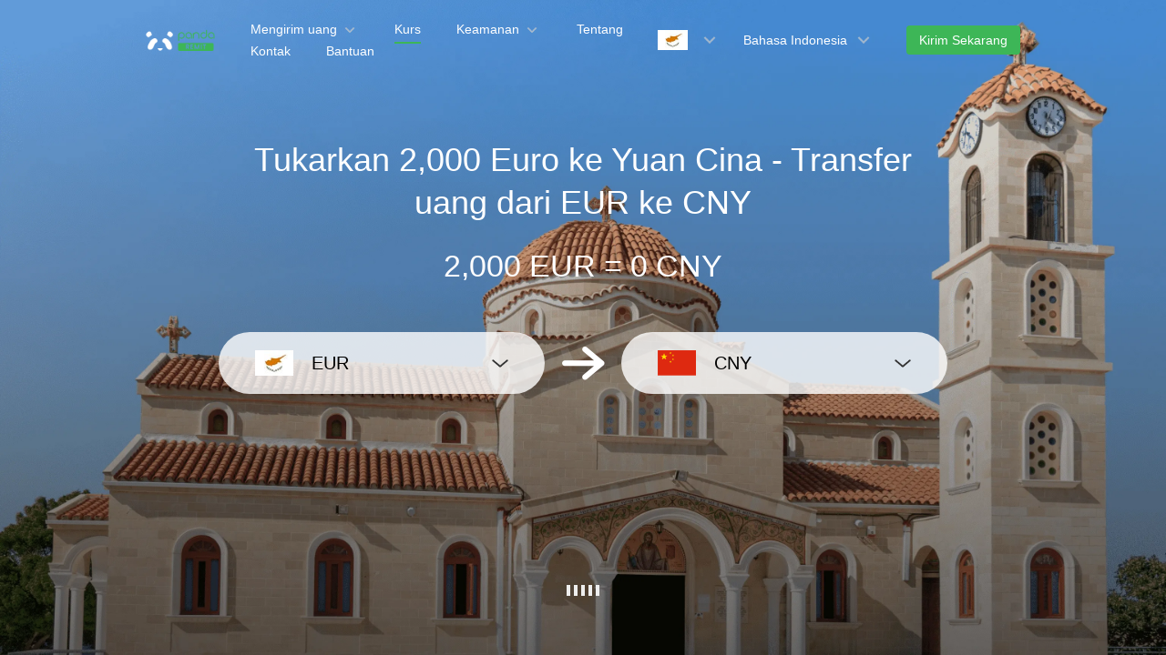

--- FILE ---
content_type: text/html; charset=utf-8
request_url: https://www.pandaremit.com/id/cyp/bangladesh/eur-bdt-converter?amount=2000
body_size: 19339
content:
<!DOCTYPE html>
<html lang="id">

<head>
  <meta charset="UTF-8" />
  <link rel="icon" href="/favicon.ico" />
  <meta name="mobile-web-app-capable" content="yes">
  <meta name="viewport"
    content="width=device-width,initial-scale=1,minimum-scale=1,maximum-scale=1,user-scalable=no,viewport-fit=cover" />
  <meta name="renderer" content="webkit" />
  <meta http-equiv="Cache-Control" content="no-cache, no-store, must-revalidate" />
  <title>Ubah 2000 Euro (EUR) menjadi  Yuan Cina (CNY)-Panda Remit</title>
  <meta name="keywords" content="Euro ke Yuan Cina, transfer uang, pengiriman ke, konverter mata uang, pertukaran mata uang, pengiriman panda" />
  <meta name="description" content="Konversikan 2000 Euro ke Yuan Cina dengan nilai tukar terbaik, dan dengan mudah melihat biaya pengiriman uang dari Siprus ke China daratan." />

  <meta property="twitter:app:id:iphone" content="1446518392" />
  <meta property="twitter:app:id:googleplay" content="com.wotransfer.pandaremit" />
  <meta property="twitter:creator" content="@pandaremit" />
  <meta property="twitter:card" content="summary_large_image" />
  <meta property="twitter:site" content="@pandaremit" />
  <meta property="twitter:image:src"
    content="https://h2static.wotransfer.com/website/images/pc/icon/pandaRemitShare.png?7000" />
  <meta property="twitter:title" content="Trusted by millions worldwide" />
  <meta property="twitter:description" content="Panda Remit" />

  <meta property="og:type" content="website" />
  <meta property="og:site_name" content="PandaRemit" />
  <meta property="og:image" content="https://h2static.wotransfer.com/website/images/pc/icon/pandaRemitShare.png?4000" />
  <meta property="og:url" content="https://www.pandaremit.com/" />
  <meta property="og:title" content="Trusted by millions worldwide" />
  <meta property="og:description" content="Panda Remit" />
  <!-- <script src="https://h2static.wotransfer.com/website/js/vconsole.min.js"></script> -->
  <script type="application/ld+json">
      {
        "@context": "https://schema.org",
        "@type": "Organization",
        "name": "PandaRemit",
        "url": "https://www.pandaremit.com/",
        "logo": "https://h2static.wotransfer.com/website/images/pc/icon/logo.png",
        "description": "Trusted by millions worldwide"
      }</script>
 
  <link rel="canonical" href="https://www.pandaremit.com/id/cyp/bangladesh/eur-bdt-converter?amount=2000"><link rel="alternate" hreflang="zh-hk" href="https://www.pandaremit.com/zh-hk/cyp/bangladesh/eur-bdt-converter"><link rel="alternate" hreflang="th" href="https://www.pandaremit.com/th/cyp/bangladesh/eur-bdt-converter"><link rel="alternate" hreflang="vi" href="https://www.pandaremit.com/vi/cyp/bangladesh/eur-bdt-converter"><link rel="alternate" hreflang="id" href="https://www.pandaremit.com/id/cyp/bangladesh/eur-bdt-converter"><link rel="alternate" hreflang="hi" href="https://www.pandaremit.com/hi/cyp/bangladesh/eur-bdt-converter"><link rel="alternate" hreflang="es" href="https://www.pandaremit.com/es/cyp/bangladesh/eur-bdt-converter"><link rel="alternate" hreflang="it" href="https://www.pandaremit.com/it/cyp/bangladesh/eur-bdt-converter"><link rel="alternate" hreflang="ko" href="https://www.pandaremit.com/ko/cyp/bangladesh/eur-bdt-converter"><link rel="alternate" hreflang="en" href="https://www.pandaremit.com/en/cyp/bangladesh/eur-bdt-converter"><link rel="alternate" hreflang="zh" href="https://www.pandaremit.com/zh/cyp/bangladesh/eur-bdt-converter"><link rel="alternate" hreflang="ja" href="https://www.pandaremit.com/ja/cyp/bangladesh/eur-bdt-converter"><link rel="alternate" hreflang="x-default" href="https://www.pandaremit.com/en/cyp/bangladesh/eur-bdt-converter">
  <style cssr-id="n-popover">
.n-popover {

 transition:
 box-shadow .3s var(--n-bezier),
 background-color .3s var(--n-bezier),
 color .3s var(--n-bezier);
 position: relative;
 font-size: var(--n-font-size);
 color: var(--n-text-color);
 box-shadow: var(--n-box-shadow);
 word-break: break-word;
 
}

.n-popover > .n-scrollbar {

 height: inherit;
 max-height: inherit;
 
}

.n-popover:not(.n-popover--raw) {

 background-color: var(--n-color);
 border-radius: var(--n-border-radius);
 
}

.n-popover:not(.n-popover--raw):not(.n-popover--scrollable):not(.n-popover--show-header-or-footer) {
padding: var(--n-padding);
}

.n-popover .n-popover__header {

 padding: var(--n-padding);
 border-bottom: 1px solid var(--n-divider-color);
 transition: border-color .3s var(--n-bezier);
 
}

.n-popover .n-popover__footer {

 padding: var(--n-padding);
 border-top: 1px solid var(--n-divider-color);
 transition: border-color .3s var(--n-bezier);
 
}

.n-popover.n-popover--scrollable .n-popover__content, .n-popover.n-popover--show-header-or-footer .n-popover__content {

 padding: var(--n-padding);
 
}

.n-popover-shared {

 transform-origin: inherit;
 
}

.n-popover-shared .n-popover-arrow-wrapper {

 position: absolute;
 overflow: hidden;
 pointer-events: none;
 
}

.n-popover-shared .n-popover-arrow-wrapper .n-popover-arrow {

 transition: background-color .3s var(--n-bezier);
 position: absolute;
 display: block;
 width: calc(var(--n-arrow-height) * 1.414);
 height: calc(var(--n-arrow-height) * 1.414);
 box-shadow: 0 0 8px 0 rgba(0, 0, 0, .12);
 transform: rotate(45deg);
 background-color: var(--n-color);
 pointer-events: all;
 
}

.n-popover-shared.popover-transition-enter-from, .n-popover-shared.popover-transition-leave-to {

 opacity: 0;
 transform: scale(.85);
 
}

.n-popover-shared.popover-transition-enter-to, .n-popover-shared.popover-transition-leave-from {

 transform: scale(1);
 opacity: 1;
 
}

.n-popover-shared.popover-transition-enter-active {

 transition:
 box-shadow .3s var(--n-bezier),
 background-color .3s var(--n-bezier),
 color .3s var(--n-bezier),
 opacity .15s var(--n-bezier-ease-out),
 transform .15s var(--n-bezier-ease-out);
 
}

.n-popover-shared.popover-transition-leave-active {

 transition:
 box-shadow .3s var(--n-bezier),
 background-color .3s var(--n-bezier),
 color .3s var(--n-bezier),
 opacity .15s var(--n-bezier-ease-in),
 transform .15s var(--n-bezier-ease-in);
 
}

[v-placement="top-start"] > .n-popover-shared {

 margin-bottom: var(--n-space);
 
}

[v-placement="top-start"] > .n-popover-shared.n-popover-shared--show-arrow {

 margin-bottom: var(--n-space-arrow);
 
}

[v-placement="top-start"] > .n-popover-shared.n-popover-shared--overlap {

 margin: 0;
 
}

[v-placement="top-start"] > .n-popover-shared > .n-popover-arrow-wrapper {

 right: 0;
 left: 0;
 top: 0;
 bottom: 0;
 top: 100%;
 bottom: auto;
 height: var(--n-space-arrow);
 
}

[v-placement="top-start"] > .n-popover-shared > .n-popover-arrow-wrapper .n-popover-arrow {

 top: calc(var(--n-arrow-height) * 1.414 / -2);
 left: calc(var(--n-arrow-offset) - var(--v-offset-left));
 
}

[v-placement="top"] > .n-popover-shared {

 margin-bottom: var(--n-space);
 
}

[v-placement="top"] > .n-popover-shared.n-popover-shared--show-arrow {

 margin-bottom: var(--n-space-arrow);
 
}

[v-placement="top"] > .n-popover-shared.n-popover-shared--overlap {

 margin: 0;
 
}

[v-placement="top"] > .n-popover-shared > .n-popover-arrow-wrapper {

 right: 0;
 left: 0;
 top: 0;
 bottom: 0;
 top: 100%;
 bottom: auto;
 height: var(--n-space-arrow);
 
}

[v-placement="top"] > .n-popover-shared > .n-popover-arrow-wrapper .n-popover-arrow {

 top: calc(var(--n-arrow-height) * 1.414 / -2);
 transform: translateX(calc(var(--n-arrow-height) * 1.414 / -2)) rotate(45deg);
 left: 50%;
 
}

[v-placement="top-end"] > .n-popover-shared {

 margin-bottom: var(--n-space);
 
}

[v-placement="top-end"] > .n-popover-shared.n-popover-shared--show-arrow {

 margin-bottom: var(--n-space-arrow);
 
}

[v-placement="top-end"] > .n-popover-shared.n-popover-shared--overlap {

 margin: 0;
 
}

[v-placement="top-end"] > .n-popover-shared > .n-popover-arrow-wrapper {

 right: 0;
 left: 0;
 top: 0;
 bottom: 0;
 top: 100%;
 bottom: auto;
 height: var(--n-space-arrow);
 
}

[v-placement="top-end"] > .n-popover-shared > .n-popover-arrow-wrapper .n-popover-arrow {

 top: calc(var(--n-arrow-height) * 1.414 / -2);
 right: calc(var(--n-arrow-offset) + var(--v-offset-left));
 
}

[v-placement="bottom-start"] > .n-popover-shared {

 margin-top: var(--n-space);
 
}

[v-placement="bottom-start"] > .n-popover-shared.n-popover-shared--show-arrow {

 margin-top: var(--n-space-arrow);
 
}

[v-placement="bottom-start"] > .n-popover-shared.n-popover-shared--overlap {

 margin: 0;
 
}

[v-placement="bottom-start"] > .n-popover-shared > .n-popover-arrow-wrapper {

 right: 0;
 left: 0;
 top: 0;
 bottom: 0;
 bottom: 100%;
 top: auto;
 height: var(--n-space-arrow);
 
}

[v-placement="bottom-start"] > .n-popover-shared > .n-popover-arrow-wrapper .n-popover-arrow {

 bottom: calc(var(--n-arrow-height) * 1.414 / -2);
 left: calc(var(--n-arrow-offset) - var(--v-offset-left));
 
}

[v-placement="bottom"] > .n-popover-shared {

 margin-top: var(--n-space);
 
}

[v-placement="bottom"] > .n-popover-shared.n-popover-shared--show-arrow {

 margin-top: var(--n-space-arrow);
 
}

[v-placement="bottom"] > .n-popover-shared.n-popover-shared--overlap {

 margin: 0;
 
}

[v-placement="bottom"] > .n-popover-shared > .n-popover-arrow-wrapper {

 right: 0;
 left: 0;
 top: 0;
 bottom: 0;
 bottom: 100%;
 top: auto;
 height: var(--n-space-arrow);
 
}

[v-placement="bottom"] > .n-popover-shared > .n-popover-arrow-wrapper .n-popover-arrow {

 bottom: calc(var(--n-arrow-height) * 1.414 / -2);
 transform: translateX(calc(var(--n-arrow-height) * 1.414 / -2)) rotate(45deg);
 left: 50%;
 
}

[v-placement="bottom-end"] > .n-popover-shared {

 margin-top: var(--n-space);
 
}

[v-placement="bottom-end"] > .n-popover-shared.n-popover-shared--show-arrow {

 margin-top: var(--n-space-arrow);
 
}

[v-placement="bottom-end"] > .n-popover-shared.n-popover-shared--overlap {

 margin: 0;
 
}

[v-placement="bottom-end"] > .n-popover-shared > .n-popover-arrow-wrapper {

 right: 0;
 left: 0;
 top: 0;
 bottom: 0;
 bottom: 100%;
 top: auto;
 height: var(--n-space-arrow);
 
}

[v-placement="bottom-end"] > .n-popover-shared > .n-popover-arrow-wrapper .n-popover-arrow {

 bottom: calc(var(--n-arrow-height) * 1.414 / -2);
 right: calc(var(--n-arrow-offset) + var(--v-offset-left));
 
}

[v-placement="left-start"] > .n-popover-shared {

 margin-right: var(--n-space);
 
}

[v-placement="left-start"] > .n-popover-shared.n-popover-shared--show-arrow {

 margin-right: var(--n-space-arrow);
 
}

[v-placement="left-start"] > .n-popover-shared.n-popover-shared--overlap {

 margin: 0;
 
}

[v-placement="left-start"] > .n-popover-shared > .n-popover-arrow-wrapper {

 right: 0;
 left: 0;
 top: 0;
 bottom: 0;
 left: 100%;
 right: auto;
 width: var(--n-space-arrow);
 
}

[v-placement="left-start"] > .n-popover-shared > .n-popover-arrow-wrapper .n-popover-arrow {

 left: calc(var(--n-arrow-height) * 1.414 / -2);
 top: calc(var(--n-arrow-offset-vertical) - var(--v-offset-top));
 
}

[v-placement="left"] > .n-popover-shared {

 margin-right: var(--n-space);
 
}

[v-placement="left"] > .n-popover-shared.n-popover-shared--show-arrow {

 margin-right: var(--n-space-arrow);
 
}

[v-placement="left"] > .n-popover-shared.n-popover-shared--overlap {

 margin: 0;
 
}

[v-placement="left"] > .n-popover-shared > .n-popover-arrow-wrapper {

 right: 0;
 left: 0;
 top: 0;
 bottom: 0;
 left: 100%;
 right: auto;
 width: var(--n-space-arrow);
 
}

[v-placement="left"] > .n-popover-shared > .n-popover-arrow-wrapper .n-popover-arrow {

 left: calc(var(--n-arrow-height) * 1.414 / -2);
 transform: translateY(calc(var(--n-arrow-height) * 1.414 / -2)) rotate(45deg);
 top: 50%;
 
}

[v-placement="left-end"] > .n-popover-shared {

 margin-right: var(--n-space);
 
}

[v-placement="left-end"] > .n-popover-shared.n-popover-shared--show-arrow {

 margin-right: var(--n-space-arrow);
 
}

[v-placement="left-end"] > .n-popover-shared.n-popover-shared--overlap {

 margin: 0;
 
}

[v-placement="left-end"] > .n-popover-shared > .n-popover-arrow-wrapper {

 right: 0;
 left: 0;
 top: 0;
 bottom: 0;
 left: 100%;
 right: auto;
 width: var(--n-space-arrow);
 
}

[v-placement="left-end"] > .n-popover-shared > .n-popover-arrow-wrapper .n-popover-arrow {

 left: calc(var(--n-arrow-height) * 1.414 / -2);
 bottom: calc(var(--n-arrow-offset-vertical) + var(--v-offset-top));
 
}

[v-placement="right-start"] > .n-popover-shared {

 margin-left: var(--n-space);
 
}

[v-placement="right-start"] > .n-popover-shared.n-popover-shared--show-arrow {

 margin-left: var(--n-space-arrow);
 
}

[v-placement="right-start"] > .n-popover-shared.n-popover-shared--overlap {

 margin: 0;
 
}

[v-placement="right-start"] > .n-popover-shared > .n-popover-arrow-wrapper {

 right: 0;
 left: 0;
 top: 0;
 bottom: 0;
 right: 100%;
 left: auto;
 width: var(--n-space-arrow);
 
}

[v-placement="right-start"] > .n-popover-shared > .n-popover-arrow-wrapper .n-popover-arrow {

 right: calc(var(--n-arrow-height) * 1.414 / -2);
 top: calc(var(--n-arrow-offset-vertical) - var(--v-offset-top));
 
}

[v-placement="right"] > .n-popover-shared {

 margin-left: var(--n-space);
 
}

[v-placement="right"] > .n-popover-shared.n-popover-shared--show-arrow {

 margin-left: var(--n-space-arrow);
 
}

[v-placement="right"] > .n-popover-shared.n-popover-shared--overlap {

 margin: 0;
 
}

[v-placement="right"] > .n-popover-shared > .n-popover-arrow-wrapper {

 right: 0;
 left: 0;
 top: 0;
 bottom: 0;
 right: 100%;
 left: auto;
 width: var(--n-space-arrow);
 
}

[v-placement="right"] > .n-popover-shared > .n-popover-arrow-wrapper .n-popover-arrow {

 right: calc(var(--n-arrow-height) * 1.414 / -2);
 transform: translateY(calc(var(--n-arrow-height) * 1.414 / -2)) rotate(45deg);
 top: 50%;
 
}

[v-placement="right-end"] > .n-popover-shared {

 margin-left: var(--n-space);
 
}

[v-placement="right-end"] > .n-popover-shared.n-popover-shared--show-arrow {

 margin-left: var(--n-space-arrow);
 
}

[v-placement="right-end"] > .n-popover-shared.n-popover-shared--overlap {

 margin: 0;
 
}

[v-placement="right-end"] > .n-popover-shared > .n-popover-arrow-wrapper {

 right: 0;
 left: 0;
 top: 0;
 bottom: 0;
 right: 100%;
 left: auto;
 width: var(--n-space-arrow);
 
}

[v-placement="right-end"] > .n-popover-shared > .n-popover-arrow-wrapper .n-popover-arrow {

 right: calc(var(--n-arrow-height) * 1.414 / -2);
 bottom: calc(var(--n-arrow-offset-vertical) + var(--v-offset-top));
 
}

[v-placement="right-start"] > .n-popover-shared.n-popover-shared--center-arrow .n-popover-arrow {
top: calc(max(calc((var(--v-target-height, 0px) - var(--n-arrow-height) * 1.414) / 2), var(--n-arrow-offset-vertical)) - var(--v-offset-top));
}

[v-placement="left-start"] > .n-popover-shared.n-popover-shared--center-arrow .n-popover-arrow {
top: calc(max(calc((var(--v-target-height, 0px) - var(--n-arrow-height) * 1.414) / 2), var(--n-arrow-offset-vertical)) - var(--v-offset-top));
}

[v-placement="top-end"] > .n-popover-shared.n-popover-shared--center-arrow .n-popover-arrow {
right: calc(max(calc((var(--v-target-width, 0px) - var(--n-arrow-height) * 1.414) / 2), var(--n-arrow-offset)) + var(--v-offset-left));
}

[v-placement="bottom-end"] > .n-popover-shared.n-popover-shared--center-arrow .n-popover-arrow {
right: calc(max(calc((var(--v-target-width, 0px) - var(--n-arrow-height) * 1.414) / 2), var(--n-arrow-offset)) + var(--v-offset-left));
}

[v-placement="right-end"] > .n-popover-shared.n-popover-shared--center-arrow .n-popover-arrow {
bottom: calc(max(calc((var(--v-target-height, 0px) - var(--n-arrow-height) * 1.414) / 2), var(--n-arrow-offset-vertical)) + var(--v-offset-top));
}

[v-placement="left-end"] > .n-popover-shared.n-popover-shared--center-arrow .n-popover-arrow {
bottom: calc(max(calc((var(--v-target-height, 0px) - var(--n-arrow-height) * 1.414) / 2), var(--n-arrow-offset-vertical)) + var(--v-offset-top));
}

[v-placement="top-start"] > .n-popover-shared.n-popover-shared--center-arrow .n-popover-arrow {
left: calc(max(calc((var(--v-target-width, 0px) - var(--n-arrow-height) * 1.414) / 2), var(--n-arrow-offset)) - var(--v-offset-left));
}

[v-placement="bottom-start"] > .n-popover-shared.n-popover-shared--center-arrow .n-popover-arrow {
left: calc(max(calc((var(--v-target-width, 0px) - var(--n-arrow-height) * 1.414) / 2), var(--n-arrow-offset)) - var(--v-offset-left));
}
</style>
<style cssr-id="n-global">
body {

 margin: 0;
 font-size: 14px;
 font-family: v-sans, system-ui, -apple-system, BlinkMacSystemFont, "Segoe UI", sans-serif, "Apple Color Emoji", "Segoe UI Emoji", "Segoe UI Symbol";
 line-height: 1.6;
 -webkit-text-size-adjust: 100%;
 -webkit-tap-highlight-color: transparent;

}

body input {

 font-family: inherit;
 font-size: inherit;
 
}
</style>
<style cssr-id="vueuc/binder">
.v-binder-follower-container {
  position: absolute;
  left: 0;
  right: 0;
  top: 0;
  height: 0;
  pointer-events: none;
  z-index: auto;
}

.v-binder-follower-content {
  position: absolute;
  z-index: auto;
}

.v-binder-follower-content > * {
  pointer-events: all;
}
</style>
<style cssr-id="n-button">
.n-button {

 margin: 0;
 font-weight: var(--n-font-weight);
 line-height: 1;
 font-family: inherit;
 padding: var(--n-padding);
 height: var(--n-height);
 font-size: var(--n-font-size);
 border-radius: var(--n-border-radius);
 color: var(--n-text-color);
 background-color: var(--n-color);
 width: var(--n-width);
 white-space: nowrap;
 outline: none;
 position: relative;
 z-index: auto;
 border: none;
 display: inline-flex;
 flex-wrap: nowrap;
 flex-shrink: 0;
 align-items: center;
 justify-content: center;
 user-select: none;
 -webkit-user-select: none;
 text-align: center;
 cursor: pointer;
 text-decoration: none;
 transition:
 color .3s var(--n-bezier),
 background-color .3s var(--n-bezier),
 opacity .3s var(--n-bezier),
 border-color .3s var(--n-bezier);
 
}

.n-button.n-button--color .n-button__border {
  border-color: var(--n-border-color);
}

.n-button.n-button--color.n-button--disabled .n-button__border {
  border-color: var(--n-border-color-disabled);
}

.n-button.n-button--color:not(.n-button--disabled):focus .n-button__state-border {
  border-color: var(--n-border-color-focus);
}

.n-button.n-button--color:not(.n-button--disabled):hover .n-button__state-border {
  border-color: var(--n-border-color-hover);
}

.n-button.n-button--color:not(.n-button--disabled):active .n-button__state-border {
  border-color: var(--n-border-color-pressed);
}

.n-button.n-button--color:not(.n-button--disabled).n-button--pressed .n-button__state-border {
  border-color: var(--n-border-color-pressed);
}

.n-button.n-button--disabled {
  background-color: var(--n-color-disabled);
  color: var(--n-text-color-disabled);
}

.n-button.n-button--disabled .n-button__border {
  border: var(--n-border-disabled);
}

.n-button:not(.n-button--disabled):focus {
  background-color: var(--n-color-focus);
  color: var(--n-text-color-focus);
}

.n-button:not(.n-button--disabled):focus .n-button__state-border {
  border: var(--n-border-focus);
}

.n-button:not(.n-button--disabled):hover {
  background-color: var(--n-color-hover);
  color: var(--n-text-color-hover);
}

.n-button:not(.n-button--disabled):hover .n-button__state-border {
  border: var(--n-border-hover);
}

.n-button:not(.n-button--disabled):active {
  background-color: var(--n-color-pressed);
  color: var(--n-text-color-pressed);
}

.n-button:not(.n-button--disabled):active .n-button__state-border {
  border: var(--n-border-pressed);
}

.n-button:not(.n-button--disabled).n-button--pressed {
  background-color: var(--n-color-pressed);
  color: var(--n-text-color-pressed);
}

.n-button:not(.n-button--disabled).n-button--pressed .n-button__state-border {
  border: var(--n-border-pressed);
}

.n-button.n-button--loading {
cursor: wait;
}

.n-button .n-base-wave {

 pointer-events: none;
 top: 0;
 right: 0;
 bottom: 0;
 left: 0;
 animation-iteration-count: 1;
 animation-duration: var(--n-ripple-duration);
 animation-timing-function: var(--n-bezier-ease-out), var(--n-bezier-ease-out);
 
}

.n-button .n-base-wave.n-base-wave--active {
  z-index: 1;
  animation-name: button-wave-spread, button-wave-opacity;
}

.n-button .n-button__border, .n-button .n-button__state-border {

 position: absolute;
 left: 0;
 top: 0;
 right: 0;
 bottom: 0;
 border-radius: inherit;
 transition: border-color .3s var(--n-bezier);
 pointer-events: none;
 
}

.n-button .n-button__border {
  border: var(--n-border);
}

.n-button .n-button__state-border {
  border: var(--n-border);
  border-color: #0000;
  z-index: 1;
}

.n-button .n-button__icon {

 margin: var(--n-icon-margin);
 margin-left: 0;
 height: var(--n-icon-size);
 width: var(--n-icon-size);
 max-width: var(--n-icon-size);
 font-size: var(--n-icon-size);
 position: relative;
 flex-shrink: 0;
 
}

.n-button .n-button__icon .n-icon-slot {

 height: var(--n-icon-size);
 width: var(--n-icon-size);
 position: absolute;
 left: 0;
 top: 50%;
 transform: translateY(-50%);
 display: flex;
 align-items: center;
 justify-content: center;
 
}

.n-button .n-button__icon .n-icon-slot.icon-switch-transition-enter-from, .n-button .n-button__icon .n-icon-slot.icon-switch-transition-leave-to {
  transform: translateY(-50%) scale(0.75);
  left: 0;
  top: 50%;
  opacity: 0;
}

.n-button .n-button__icon .n-icon-slot.icon-switch-transition-enter-to, .n-button .n-button__icon .n-icon-slot.icon-switch-transition-leave-from {
  transform: scale(1) translateY(-50%);
  left: 0;
  top: 50%;
  opacity: 1;
}

.n-button .n-button__icon .n-icon-slot.icon-switch-transition-enter-active, .n-button .n-button__icon .n-icon-slot.icon-switch-transition-leave-active {
  transform-origin: center;
  position: absolute;
  left: 0;
  top: 50%;
  transition: all .3s cubic-bezier(.4, 0, .2, 1) !important;
}

.n-button .n-button__icon.fade-in-width-expand-transition-leave-from, .n-button .n-button__icon.fade-in-width-expand-transition-enter-to {
  opacity: 1;
}

.n-button .n-button__icon.fade-in-width-expand-transition-leave-to, .n-button .n-button__icon.fade-in-width-expand-transition-enter-from {

 opacity: 0!important;
 margin-left: 0!important;
 margin-right: 0!important;
 
}

.n-button .n-button__icon.fade-in-width-expand-transition-leave-active {

 overflow: hidden;
 transition:
 opacity .2s cubic-bezier(.4, 0, .2, 1),
 max-width .2s cubic-bezier(.4, 0, .2, 1) .1s,
 margin-left .2s cubic-bezier(.4, 0, .2, 1) .1s,
 margin-right .2s cubic-bezier(.4, 0, .2, 1) .1s;
 
}

.n-button .n-button__icon.fade-in-width-expand-transition-enter-active {

 overflow: hidden;
 transition:
 opacity .2s cubic-bezier(.4, 0, .2, 1) .1s,
 max-width .2s cubic-bezier(.4, 0, .2, 1),
 margin-left .2s cubic-bezier(.4, 0, .2, 1),
 margin-right .2s cubic-bezier(.4, 0, .2, 1);
 
}

.n-button .n-button__content {

 display: flex;
 align-items: center;
 flex-wrap: nowrap;
 min-width: 0;
 
}

.n-button .n-button__content ~ .n-button__icon {
  margin: var(--n-icon-margin);
  margin-right: 0;
}

.n-button.n-button--block {

 display: flex;
 width: 100%;
 
}

.n-button.n-button--dashed .n-button__border, .n-button.n-button--dashed .n-button__state-border {
  border-style: dashed !important;
}

.n-button.n-button--disabled {
  cursor: not-allowed;
  opacity: var(--n-opacity-disabled);
}

@keyframes button-wave-spread {
  from {
    box-shadow: 0 0 0.5px 0 var(--n-ripple-color);
  }
  to {
    box-shadow: 0 0 0.5px 4.5px var(--n-ripple-color);
  }
}

@keyframes button-wave-opacity {
  from {
    opacity: var(--n-wave-opacity);
  }
  to {
    opacity: 0;
  }
}
</style>
<style cssr-id="n-base-wave">
.n-base-wave {

 position: absolute;
 left: 0;
 right: 0;
 top: 0;
 bottom: 0;
 border-radius: inherit;

}
</style>
<style cssr-id="n-drawer">
.n-drawer {

 word-break: break-word;
 line-height: var(--n-line-height);
 position: absolute;
 pointer-events: all;
 box-shadow: var(--n-box-shadow);
 transition:
 background-color .3s var(--n-bezier),
 color .3s var(--n-bezier);
 background-color: var(--n-color);
 color: var(--n-text-color);
 box-sizing: border-box;
 
}

.n-drawer.slide-in-from-right-transition-leave-active {
  transition: transform 0.2s cubic-bezier(.4, 0, 1, 1);
}

.n-drawer.slide-in-from-right-transition-enter-active {
  transition: transform 0.3s cubic-bezier(0, 0, .2, 1);
}

.n-drawer.slide-in-from-right-transition-enter-to {
  transform: translateX(0);
}

.n-drawer.slide-in-from-right-transition-enter-from {
  transform: translateX(100%);
}

.n-drawer.slide-in-from-right-transition-leave-from {
  transform: translateX(0);
}

.n-drawer.slide-in-from-right-transition-leave-to {
  transform: translateX(100%);
}

.n-drawer.slide-in-from-left-transition-leave-active {
  transition: transform 0.2s cubic-bezier(.4, 0, 1, 1);
}

.n-drawer.slide-in-from-left-transition-enter-active {
  transition: transform 0.3s cubic-bezier(0, 0, .2, 1);
}

.n-drawer.slide-in-from-left-transition-enter-to {
  transform: translateX(0);
}

.n-drawer.slide-in-from-left-transition-enter-from {
  transform: translateX(-100%);
}

.n-drawer.slide-in-from-left-transition-leave-from {
  transform: translateX(0);
}

.n-drawer.slide-in-from-left-transition-leave-to {
  transform: translateX(-100%);
}

.n-drawer.slide-in-from-top-transition-leave-active {
  transition: transform 0.2s cubic-bezier(.4, 0, 1, 1);
}

.n-drawer.slide-in-from-top-transition-enter-active {
  transition: transform 0.3s cubic-bezier(0, 0, .2, 1);
}

.n-drawer.slide-in-from-top-transition-enter-to {
  transform: translateY(0);
}

.n-drawer.slide-in-from-top-transition-enter-from {
  transform: translateY(-100%);
}

.n-drawer.slide-in-from-top-transition-leave-from {
  transform: translateY(0);
}

.n-drawer.slide-in-from-top-transition-leave-to {
  transform: translateY(-100%);
}

.n-drawer.slide-in-from-bottom-transition-leave-active {
  transition: transform 0.2s cubic-bezier(.4, 0, 1, 1);
}

.n-drawer.slide-in-from-bottom-transition-enter-active {
  transition: transform 0.3s cubic-bezier(0, 0, .2, 1);
}

.n-drawer.slide-in-from-bottom-transition-enter-to {
  transform: translateY(0);
}

.n-drawer.slide-in-from-bottom-transition-enter-from {
  transform: translateY(100%);
}

.n-drawer.slide-in-from-bottom-transition-leave-from {
  transform: translateY(0);
}

.n-drawer.slide-in-from-bottom-transition-leave-to {
  transform: translateY(100%);
}

.n-drawer.n-drawer--unselectable {

 user-select: none; 
 -webkit-user-select: none;
 
}

.n-drawer.n-drawer--native-scrollbar .n-drawer-content-wrapper {

 overflow: auto;
 height: 100%;
 
}

.n-drawer .n-drawer__resize-trigger {

 position: absolute;
 background-color: #0000;
 transition: background-color .3s var(--n-bezier);
 
}

.n-drawer .n-drawer__resize-trigger.n-drawer__resize-trigger--hover {

 background-color: var(--n-resize-trigger-color-hover);
 
}

.n-drawer .n-drawer-content-wrapper {

 box-sizing: border-box;
 
}

.n-drawer .n-drawer-content {

 height: 100%;
 display: flex;
 flex-direction: column;
 
}

.n-drawer .n-drawer-content.n-drawer-content--native-scrollbar .n-drawer-body-content-wrapper {

 height: 100%;
 overflow: auto;
 
}

.n-drawer .n-drawer-content .n-drawer-body {

 flex: 1 0 0;
 overflow: hidden;
 
}

.n-drawer .n-drawer-content .n-drawer-body-content-wrapper {

 box-sizing: border-box;
 padding: var(--n-body-padding);
 
}

.n-drawer .n-drawer-content .n-drawer-header {

 font-weight: var(--n-title-font-weight);
 line-height: 1;
 font-size: var(--n-title-font-size);
 color: var(--n-title-text-color);
 padding: var(--n-header-padding);
 transition: border .3s var(--n-bezier);
 border-bottom: 1px solid var(--n-divider-color);
 border-bottom: var(--n-header-border-bottom);
 display: flex;
 justify-content: space-between;
 align-items: center;
 
}

.n-drawer .n-drawer-content .n-drawer-header .n-drawer-header__close {

 margin-left: 6px;
 transition:
 background-color .3s var(--n-bezier),
 color .3s var(--n-bezier);
 
}

.n-drawer .n-drawer-content .n-drawer-footer {

 display: flex;
 justify-content: flex-end;
 border-top: var(--n-footer-border-top);
 transition: border .3s var(--n-bezier);
 padding: var(--n-footer-padding);
 
}

.n-drawer.n-drawer--right-placement {

 top: 0;
 bottom: 0;
 right: 0;
 
}

.n-drawer.n-drawer--right-placement .n-drawer__resize-trigger {

 width: 3px;
 height: 100%;
 top: 0;
 left: 0;
 transform: translateX(-1.5px);
 cursor: ew-resize;
 
}

.n-drawer.n-drawer--left-placement {

 top: 0;
 bottom: 0;
 left: 0;
 
}

.n-drawer.n-drawer--left-placement .n-drawer__resize-trigger {

 width: 3px;
 height: 100%;
 top: 0;
 right: 0;
 transform: translateX(1.5px);
 cursor: ew-resize;
 
}

.n-drawer.n-drawer--top-placement {

 top: 0;
 left: 0;
 right: 0;
 
}

.n-drawer.n-drawer--top-placement .n-drawer__resize-trigger {

 width: 100%;
 height: 3px;
 bottom: 0;
 left: 0;
 transform: translateY(1.5px);
 cursor: ns-resize;
 
}

.n-drawer.n-drawer--bottom-placement {

 left: 0;
 bottom: 0;
 right: 0;
 
}

.n-drawer.n-drawer--bottom-placement .n-drawer__resize-trigger {

 width: 100%;
 height: 3px;
 top: 0;
 left: 0;
 transform: translateY(-1.5px);
 cursor: ns-resize;
 
}

body > .n-drawer-container {
  position: fixed;
}

.n-drawer-container {

 position: relative;
 position: absolute;
 left: 0;
 right: 0;
 top: 0;
 bottom: 0;
 pointer-events: none;
 
}

.n-drawer-container > * {
  pointer-events: all;
}

.n-drawer-mask {

 background-color: rgba(0, 0, 0, .3);
 position: absolute;
 left: 0;
 right: 0;
 top: 0;
 bottom: 0;
 
}

.n-drawer-mask.n-drawer-mask--invisible {

 background-color: rgba(0, 0, 0, 0)
 
}

.n-drawer-mask.fade-in-transition-enter-active {
  transition: all 0.2s var(--n-bezier-in)!important;
}

.n-drawer-mask.fade-in-transition-leave-active {
  transition: all 0.2s var(--n-bezier-out)!important;
}

.n-drawer-mask.fade-in-transition-enter-from, .n-drawer-mask.fade-in-transition-leave-to {
  opacity: 0;
}

.n-drawer-mask.fade-in-transition-leave-from, .n-drawer-mask.fade-in-transition-enter-to {
  opacity: 1;
}
</style>
<style cssr-id="n-modal">
.n-modal-container {

 position: fixed;
 left: 0;
 top: 0;
 height: 0;
 width: 0;
 display: flex;
 
}

.n-modal-mask {

 position: fixed;
 left: 0;
 right: 0;
 top: 0;
 bottom: 0;
 background-color: rgba(0, 0, 0, .4);
 
}

.n-modal-mask.fade-in-transition-enter-active {
  transition: all .25s var(--n-bezier-ease-out)!important;
}

.n-modal-mask.fade-in-transition-leave-active {
  transition: all .25s var(--n-bezier-ease-out)!important;
}

.n-modal-mask.fade-in-transition-enter-from, .n-modal-mask.fade-in-transition-leave-to {
  opacity: 0;
}

.n-modal-mask.fade-in-transition-leave-from, .n-modal-mask.fade-in-transition-enter-to {
  opacity: 1;
}

.n-modal-body-wrapper {

 position: fixed;
 left: 0;
 right: 0;
 top: 0;
 bottom: 0;
 overflow: visible;
 
}

.n-modal-body-wrapper .n-modal-scroll-content {

 min-height: 100%;
 display: flex;
 position: relative;
 
}

.n-modal {

 position: relative;
 align-self: center;
 color: var(--n-text-color);
 margin: auto;
 box-shadow: var(--n-box-shadow);
 
}

.n-modal.fade-in-scale-up-transition-leave-active {
  transform-origin: inherit;
  transition: opacity .25s cubic-bezier(.4, 0, 1, 1), transform .25s cubic-bezier(.4, 0, 1, 1) ;
}

.n-modal.fade-in-scale-up-transition-enter-active {
  transform-origin: inherit;
  transition: opacity .25s cubic-bezier(0, 0, .2, 1), transform .25s cubic-bezier(0, 0, .2, 1) ;
}

.n-modal.fade-in-scale-up-transition-enter-from, .n-modal.fade-in-scale-up-transition-leave-to {
  opacity: 0;
  transform:  scale(.5);
}

.n-modal.fade-in-scale-up-transition-leave-from, .n-modal.fade-in-scale-up-transition-enter-to {
  opacity: 1;
  transform:  scale(1);
}
</style>
<style cssr-id="n-image">
body > .n-image-container {
position: fixed;
}

.n-image-preview-container {

 position: fixed;
 left: 0;
 right: 0;
 top: 0;
 bottom: 0;
 display: flex;
 
}

.n-image-preview-overlay {

 z-index: -1;
 position: absolute;
 left: 0;
 right: 0;
 top: 0;
 bottom: 0;
 background: rgba(0, 0, 0, .3);
 
}

.n-image-preview-overlay.fade-in-transition-enter-active {
  transition: all 0.2s cubic-bezier(.4, 0, .2, 1)!important;
}

.n-image-preview-overlay.fade-in-transition-leave-active {
  transition: all 0.2s cubic-bezier(.4, 0, .2, 1)!important;
}

.n-image-preview-overlay.fade-in-transition-enter-from, .n-image-preview-overlay.fade-in-transition-leave-to {
  opacity: 0;
}

.n-image-preview-overlay.fade-in-transition-leave-from, .n-image-preview-overlay.fade-in-transition-enter-to {
  opacity: 1;
}

.n-image-preview-toolbar {

 z-index: 1;
 position: absolute;
 left: 50%;
 transform: translateX(-50%);
 border-radius: var(--n-toolbar-border-radius);
 height: 48px;
 bottom: 40px;
 padding: 0 12px;
 background: var(--n-toolbar-color);
 box-shadow: var(--n-toolbar-box-shadow);
 color: var(--n-toolbar-icon-color);
 transition: color .3s var(--n-bezier);
 display: flex;
 align-items: center;
 
}

.n-image-preview-toolbar .n-base-icon {

 padding: 0 8px;
 font-size: 28px;
 cursor: pointer;
 
}

.n-image-preview-toolbar.fade-in-transition-enter-active {
  transition: all 0.2s cubic-bezier(.4, 0, .2, 1)!important;
}

.n-image-preview-toolbar.fade-in-transition-leave-active {
  transition: all 0.2s cubic-bezier(.4, 0, .2, 1)!important;
}

.n-image-preview-toolbar.fade-in-transition-enter-from, .n-image-preview-toolbar.fade-in-transition-leave-to {
  opacity: 0;
}

.n-image-preview-toolbar.fade-in-transition-leave-from, .n-image-preview-toolbar.fade-in-transition-enter-to {
  opacity: 1;
}

.n-image-preview-wrapper {

 position: absolute;
 left: 0;
 right: 0;
 top: 0;
 bottom: 0;
 display: flex;
 pointer-events: none;
 
}

.n-image-preview-wrapper.fade-in-scale-up-transition-leave-active {
  transform-origin: inherit;
  transition: opacity .2s cubic-bezier(.4, 0, 1, 1), transform .2s cubic-bezier(.4, 0, 1, 1) ;
}

.n-image-preview-wrapper.fade-in-scale-up-transition-enter-active {
  transform-origin: inherit;
  transition: opacity .2s cubic-bezier(0, 0, .2, 1), transform .2s cubic-bezier(0, 0, .2, 1) ;
}

.n-image-preview-wrapper.fade-in-scale-up-transition-enter-from, .n-image-preview-wrapper.fade-in-scale-up-transition-leave-to {
  opacity: 0;
  transform:  scale(.9);
}

.n-image-preview-wrapper.fade-in-scale-up-transition-leave-from, .n-image-preview-wrapper.fade-in-scale-up-transition-enter-to {
  opacity: 1;
  transform:  scale(1);
}

.n-image-preview {

 user-select: none;
 -webkit-user-select: none;
 pointer-events: all;
 margin: auto;
 max-height: calc(100vh - 32px);
 max-width: calc(100vw - 32px);
 transition: transform .3s var(--n-bezier);
 
}

.n-image {

 display: inline-flex;
 max-height: 100%;
 max-width: 100%;
 
}

.n-image:not(.n-image--preview-disabled) {

 cursor: pointer;
 
}

.n-image img {

 border-radius: inherit;
 
}
</style>
  <link rel="modulepreload" crossorigin href="/assets/priceIndex.9a630e5d.js"> <link rel="preload" href="/assets/vs.6a44ede1.png" as="image" type="image/png"><link rel="modulepreload" crossorigin href="/assets/commonHeader.92aae408.js"><link rel="modulepreload" crossorigin href="/assets/sourceCountrySelect.59e34b41.js"><link rel="modulepreload" crossorigin href="/assets/languageSelect.420bd9fa.js"><link rel="modulepreload" crossorigin href="/assets/priceIndex.9a630e5d.js"> <link rel="preload" href="/assets/vs.6a44ede1.png" as="image" type="image/png"><link rel="modulepreload" crossorigin href="/assets/targetCountrySelect.ea06e562.js"><link rel="modulepreload" crossorigin href="/assets/priceIndex.9a630e5d.js"> <link rel="preload" href="/assets/vs.6a44ede1.png" as="image" type="image/png"><link rel="modulepreload" crossorigin href="/assets/priceIndex.9a630e5d.js"> <link rel="preload" href="/assets/vs.6a44ede1.png" as="image" type="image/png"><link rel="modulepreload" crossorigin href="/assets/priceIndex.9a630e5d.js"> <link rel="preload" href="/assets/vs.6a44ede1.png" as="image" type="image/png"><link rel="modulepreload" crossorigin href="/assets/priceIndex.9a630e5d.js"> <link rel="preload" href="/assets/vs.6a44ede1.png" as="image" type="image/png"><link rel="modulepreload" crossorigin href="/assets/priceIndex.9a630e5d.js"> <link rel="preload" href="/assets/vs.6a44ede1.png" as="image" type="image/png"><link rel="modulepreload" crossorigin href="/assets/qrcode.cac99cd8.js"><link rel="modulepreload" crossorigin href="/assets/siteMap.bd8e97fd.js"><link rel="modulepreload" crossorigin href="/assets/siteMap.bd8e97fd.js"><link rel="modulepreload" crossorigin href="/assets/siteMap.bd8e97fd.js"><link rel="modulepreload" crossorigin href="/assets/commonFooter.84e5628d.js">
  <!--vConsole-links-->
  <script type="module" crossorigin src="/assets/index.1336f3dc.js"></script>
  <link rel="stylesheet" href="/assets/style.036f1f13.css">
</head>

<body>
  <div id="app"><!--[--><!--[--><!--[--><div></div><!--]--><!----><!--]--><!--[--><!--[--><!--]--><!--[--><div></div><!--]--><!--]--><!--[--><div class="bg-box" style="background-image:url(&#39;https://h2static.wotransfer.com/website/images/pc/home/countryWebp/CYP_bg.webp&#39;);" data-v-bc21a834></div><div class="price-wrapper" data-v-bc21a834><!--[--><div class="" style="background-color:transparent;" data-v-473e89d0><!----><div class="header-box main-wrapper" data-v-473e89d0><div class="header-left" data-v-473e89d0><a href="/" class="link-text" style="color:#fff;" data-v-473e89d0><img class="logo" src="https://h2static.wotransfer.com/website/images/pc/logo/logo_index.png" alt="Logo Panda Remit
" data-v-473e89d0></a><nav class="nav-list" data-v-473e89d0><a class="link-text" style="color:#fff;" data-v-473e89d0><!--[--><!----><p class="nav-item" data-v-473e89d0>Mengirim uang <img class="selectContent_icon" src="[data-uri]" alt="icon" data-v-473e89d0></p><!----><!--]--></a><a href="/id/cyp/china/eur-cny-converter?amount=2000" class="link-text" style="color:#fff;" data-v-473e89d0><p class="active nav-item" data-v-473e89d0>Kurs</p></a><a class="link-text" style="color:#fff;" data-v-473e89d0><!--[--><!----><p class="nav-item" data-v-473e89d0>Keamanan <img class="selectContent_icon" src="[data-uri]" alt="icon" data-v-473e89d0></p><!----><!--]--></a><a href="/id/cyp/about" class="link-text" style="color:#fff;" data-v-473e89d0><p class="nav-item" data-v-473e89d0>Tentang</p></a><a href="/id/contact-us" class="link-text" style="color:#fff;" data-v-473e89d0><p class="nav-item" data-v-473e89d0>Kontak</p></a><a href="/id/cyp/china/helpcenter" class="link-text" style="color:#fff;" data-v-473e89d0><p class="nav-item" data-v-473e89d0>Bantuan</p></a></nav></div><div class="header-right" data-v-473e89d0><div class="country_wrapper" data-v-473e89d0 data-v-46285dd3><!--[--><!----><div class="header-select" data-v-46285dd3><img class="flag" src="https://h2static.wotransfer.com/flag/CYP_flag_icon.png" alt="flag" data-v-46285dd3><img class="icon" src="[data-uri]" alt="icon" data-v-46285dd3></div><!----><!--]--></div><!--[--><!----><div class="header-select lang" style="color:#fff;" data-v-0c289454>Bahasa Indonesia <img class="icon" src="[data-uri]" alt="icon" data-v-0c289454></div><!----><!--]--><a href="/id/cyp/register?amount=2000" class="link-text" data-v-473e89d0><button class="n-button n-button--default-type n-button--medium-type n-button--color btn-login" tabindex="0" type="button" style="--n-bezier:cubic-bezier(.4, 0, .2, 1);--n-bezier-ease-out:cubic-bezier(0, 0, .2, 1);--n-ripple-duration:.6s;--n-opacity-disabled:0.5;--n-wave-opacity:0.6;font-weight:400;--n-color:#3DB657;--n-color-hover:rgba(92, 194, 114, 1);--n-color-pressed:rgba(54, 160, 77, 1);--n-color-focus:rgba(92, 194, 114, 1);--n-color-disabled:#3DB657;--n-ripple-color:#3DB657;--n-text-color:#fff;--n-text-color-hover:#fff;--n-text-color-pressed:#fff;--n-text-color-focus:#fff;--n-text-color-disabled:#fff;--n-border:1px solid rgb(224, 224, 230);--n-border-hover:1px solid #36ad6a;--n-border-pressed:1px solid #0c7a43;--n-border-focus:1px solid #36ad6a;--n-border-disabled:1px solid rgb(224, 224, 230);--n-width:initial;--n-height:34px;--n-font-size:14px;--n-padding:0 14px;--n-icon-size:18px;--n-icon-margin:6px;--n-border-radius:3px;" data-v-473e89d0><!----><!----><span class="n-button__content">Kirim Sekarang</span><div aria-hidden="true" class="n-base-wave"></div><!----><!----></button></a></div></div></div><div class="fixBox" style="height:0px;" data-v-473e89d0></div><div class="header-box mobile" style="background-color:rgba(0, 0, 0, .24);" data-v-473e89d0><!----><img class="menu" src="[data-uri]" alt="menu" data-v-473e89d0><img class="panda_logo" src="https://h2static.wotransfer.com/website/images/pc/logo/logo_index.png" alt="menu" data-v-473e89d0><a class="link-text" data-v-473e89d0><button class="n-button n-button--default-type n-button--medium-type n-button--color btn-login" tabindex="0" type="button" style="--n-bezier:cubic-bezier(.4, 0, .2, 1);--n-bezier-ease-out:cubic-bezier(0, 0, .2, 1);--n-ripple-duration:.6s;--n-opacity-disabled:0.5;--n-wave-opacity:0.6;font-weight:400;--n-color:#50B848;--n-color-hover:rgba(108, 195, 101, 1);--n-color-pressed:rgba(70, 162, 63, 1);--n-color-focus:rgba(108, 195, 101, 1);--n-color-disabled:#50B848;--n-ripple-color:#50B848;--n-text-color:#fff;--n-text-color-hover:#fff;--n-text-color-pressed:#fff;--n-text-color-focus:#fff;--n-text-color-disabled:#fff;--n-border:1px solid rgb(224, 224, 230);--n-border-hover:1px solid #36ad6a;--n-border-pressed:1px solid #0c7a43;--n-border-focus:1px solid #36ad6a;--n-border-disabled:1px solid rgb(224, 224, 230);--n-width:initial;--n-height:34px;--n-font-size:14px;--n-padding:0 14px;--n-icon-size:18px;--n-icon-margin:6px;--n-border-radius:3px;" data-v-473e89d0><!----><!----><span class="n-button__content">Kirim Sekarang</span><div aria-hidden="true" class="n-base-wave"></div><!----><!----></button></a></div><!----><!----><!--]--><section data-v-bc21a834 data-v-4c4904fe><div class="main-wrapper" data-v-4c4904fe><h1 data-v-4c4904fe>Tukarkan 2,000 Euro ke Yuan Cina - Transfer uang dari EUR ke CNY</h1><h2 data-v-4c4904fe>2,000 EUR = 0 CNY</h2><div class="transfer-box" data-v-4c4904fe><div class="country_wrapper" data-v-4c4904fe data-v-46285dd3><!--[--><!----><div class="country-select" data-v-4c4904fe><div class="flag" data-v-4c4904fe><img src="https://h2static.wotransfer.com/flag/CYP_flag_icon.png" alt="flag" data-v-4c4904fe></div><span class="currency" data-v-4c4904fe>EUR</span><img class="icon" src="[data-uri]" alt="icon-down" data-v-4c4904fe></div><!----><!--]--></div><span class="exchange-icon" data-v-4c4904fe></span><div class="country_wrapper" data-v-4c4904fe data-v-4b329557><!--[--><!----><div class="country-select" data-v-4c4904fe><div class="flag" data-v-4c4904fe><img src="https://h2static.wotransfer.com/flag/CHN_flag_icon.png" alt="flag" data-v-4c4904fe></div><span class="currency" data-v-4c4904fe>CNY</span><img class="icon" src="[data-uri]" alt="icon-down" data-v-4c4904fe></div><!----><!--]--></div></div><div class="empty-box" data-v-4c4904fe><div class="loading" style="color:#eee;" data-v-4c4904fe data-v-24b63f5d><div data-v-24b63f5d></div><div data-v-24b63f5d></div><div data-v-24b63f5d></div><div data-v-24b63f5d></div><div data-v-24b63f5d></div></div></div><div class="date-box" style="display:none;" data-v-4c4904fe>Khusus pelanggan baru. Penawaran waktu terbatas. Tarif atau biaya transfer apa pun yang ditampilkan dapat berubah. Perbarui waktu</div></div></section><section data-v-bc21a834 data-v-35b87785><div class="main-wrapper" data-v-35b87785><h2 data-v-35b87785>Penerima di China daratan mendapatkan lebih banyak dengan Panda Remit</h2><p class="sub-title" data-v-35b87785>Panda Remit sangat mengurangi biaya pengiriman uang hingga hanya 1/10 dari biaya tradisional</p><p class="desc" data-v-35b87785>Menurut Bank Dunia, rata-rata biaya penanganan pengiriman uang global saat ini sebesar 7,45%. Ini adalah biaya tinggi yang dapat membuat orang mengirim uang ke teman, keluarga, dan mitra bisnis di luar negeri menjadi mahal. Di Panda Remit, kami berkomitmen untuk menawarkan harga yang terjangkau dan transparan, sehingga pengguna kami dapat menghemat uang sambil menikmati layanan yang cepat dan andal.
</p></div><div class="bg-box" style="background-image:url(&#39;https://h2static.wotransfer.com/website/images/pc/price/price-bg2.webp&#39;);" data-v-35b87785></div></section><section data-v-bc21a834 data-v-28f9c5c1><div class="main-wrapper" data-v-28f9c5c1><div class="list-box" data-v-28f9c5c1><!--[--><div class="list-items" data-v-28f9c5c1><div class="img-box" data-v-28f9c5c1><img src="https://h2static.wotransfer.com/website/images/pc/price/hand.png" alt="hand" data-v-28f9c5c1></div><p class="main-text" data-v-28f9c5c1>Hanya biaya 5.99EUR</p><p class="info" data-v-28f9c5c1>Biaya</p></div><div class="list-items" data-v-28f9c5c1><div class="img-box" data-v-28f9c5c1><img src="https://h2static.wotransfer.com/website/images/pc/price/lock.png" alt="lock" data-v-28f9c5c1></div><p class="main-text" data-v-28f9c5c1>Nilai tukar terkunci</p><p class="info" data-v-28f9c5c1>Penerima akan menerima sejumlah uang tertentu</p></div><div class="list-items" data-v-28f9c5c1><div class="img-box" data-v-28f9c5c1><img src="https://h2static.wotransfer.com/website/images/pc/price/clock.png" alt="clock" data-v-28f9c5c1></div><p class="main-text" data-v-28f9c5c1>Pengiriman Uang Cepat</p><p class="info" data-v-28f9c5c1>Tidak ada biaya tambahan</p></div><div class="list-items" data-v-28f9c5c1><div class="img-box" data-v-28f9c5c1><img src="https://h2static.wotransfer.com/website/images/pc/price/excellent.png" alt="excellent" data-v-28f9c5c1></div><p class="main-text" data-v-28f9c5c1>Tingkat FX kompetitif</p><p class="info" data-v-28f9c5c1>Lebih baik dari harga bank</p></div><div class="list-items" data-v-28f9c5c1><div class="img-box" data-v-28f9c5c1><img src="https://h2static.wotransfer.com/website/images/pc/price/money.png" alt="hand" data-v-28f9c5c1></div><p class="main-text" data-v-28f9c5c1>Transaksi yang tidak berhasil</p><p class="info" data-v-28f9c5c1>Biaya 0 biaya transfer</p></div><!--]--></div><h2 data-v-28f9c5c1>Bagaimana cara biaya metode pengiriman uang tradisional?</h2><div class="list-box" data-v-28f9c5c1><!--[--><div class="list-items" data-v-28f9c5c1><div class="img-box" data-v-28f9c5c1><img src="https://h2static.wotransfer.com/website/images/pc/price/hand-gray.png" alt="hand" data-v-28f9c5c1></div><p class="main-text" data-v-28f9c5c1>50 USD</p><p class="info" data-v-28f9c5c1>Biaya jasa</p></div><div class="list-items" data-v-28f9c5c1><div class="img-box" data-v-28f9c5c1><img src="https://h2static.wotransfer.com/website/images/pc/price/lock-gray.png" alt="lock" data-v-28f9c5c1></div><p class="main-text" data-v-28f9c5c1>Nilai tukar mengambang
</p><p class="info" data-v-28f9c5c1>Jumlah CNY yang tidak diketahui diterima
</p></div><div class="list-items" data-v-28f9c5c1><div class="img-box" data-v-28f9c5c1><img src="https://h2static.wotransfer.com/website/images/pc/price/clock-gray.png" alt="clock" data-v-28f9c5c1></div><p class="main-text" data-v-28f9c5c1>Kebutuhan Mendesak</p><p class="info" data-v-28f9c5c1>Membebankan biaya tambahan</p></div><div class="list-items" data-v-28f9c5c1><div class="img-box" data-v-28f9c5c1><img src="https://h2static.wotransfer.com/website/images/pc/price/excellent-gray.png" alt="excellent" data-v-28f9c5c1></div><p class="main-text" data-v-28f9c5c1>Waktu pengiriman yang lama</p><p class="info" data-v-28f9c5c1>Perlu mencadangkan provisi untuk risiko nilai tukar
</p></div><div class="list-items" data-v-28f9c5c1><div class="img-box" data-v-28f9c5c1><img src="https://h2static.wotransfer.com/website/images/pc/price/money-gray.png" alt="hand" data-v-28f9c5c1></div><p class="main-text" data-v-28f9c5c1>Transaksi yang tidak berhasil</p><p class="info" data-v-28f9c5c1>Biaya transfer biaya</p></div><!--]--></div></div></section><section data-v-bc21a834 data-v-d6c7cee4><div class="main-wrapper" data-v-d6c7cee4><div class="title" data-v-d6c7cee4>Nilai Tukar Luar Negeri Global Real-Time</div><p class="update-time" data-v-d6c7cee4></p><div class="compare-grid" data-v-d6c7cee4><div class="compare-head-box" data-v-d6c7cee4><img src="https://h2static.wotransfer.com/website/images/pc/price/chinaBank.png" alt="chinaBank" data-v-d6c7cee4></div><div class="compare-middle-box" data-v-d6c7cee4></div><div class="compare-head-box" data-v-d6c7cee4><img src="https://h2static.wotransfer.com/website/images/pc/price/panda.png" alt="chinaBank" data-v-d6c7cee4></div><!--[--><!--[--><div class="compare-box" data-v-d6c7cee4><span class="prev-text" data-v-d6c7cee4>1 AUD =</span><div class="number-box" data-v-d6c7cee4><ul data-v-d6c7cee4><li data-v-d6c7cee4><span class="front" data-v-d6c7cee4>0.</span><span class="back" data-v-d6c7cee4>0.</span></li><li data-v-d6c7cee4><span class="front" data-v-d6c7cee4>0</span><span class="back" data-v-d6c7cee4>0</span></li><li data-v-d6c7cee4><span class="front" data-v-d6c7cee4>0</span><span class="back" data-v-d6c7cee4>0</span></li><li data-v-d6c7cee4><span class="front" data-v-d6c7cee4>0</span><span class="back" data-v-d6c7cee4>0</span></li><li data-v-d6c7cee4><span class="front" data-v-d6c7cee4>0</span><span class="back" data-v-d6c7cee4>0</span></li></ul><p class="charge" data-v-d6c7cee4>Biaya：50 AUD</p></div><span class="next-text" data-v-d6c7cee4>CNY</span></div><div class="compare-middle-box" data-v-d6c7cee4><span class="text" data-v-d6c7cee4>Nilai tukar waktu nyata antara dolar Australia dan RMB</span><img class="price-fourView-flagImg" src="https://h2static.wotransfer.com/flag/AUS_flag_icon.png" alt="AUD" data-v-d6c7cee4><img class="price-fourView-flagImg" src="https://h2static.wotransfer.com/flag/CHN_flag_icon.png" alt="china flag" data-v-d6c7cee4></div><div class="compare-box" data-v-d6c7cee4><span class="prev-text" data-v-d6c7cee4>1 AUD =</span><div class="number-box" data-v-d6c7cee4><ul data-v-d6c7cee4><li data-v-d6c7cee4><span class="front" data-v-d6c7cee4>0.</span><span class="back" data-v-d6c7cee4>0.</span></li><li data-v-d6c7cee4><span class="front" data-v-d6c7cee4>0</span><span class="back" data-v-d6c7cee4>0</span></li><li data-v-d6c7cee4><span class="front" data-v-d6c7cee4>0</span><span class="back" data-v-d6c7cee4>0</span></li><li data-v-d6c7cee4><span class="front" data-v-d6c7cee4>0</span><span class="back" data-v-d6c7cee4>0</span></li><li data-v-d6c7cee4><span class="front" data-v-d6c7cee4>0</span><span class="back" data-v-d6c7cee4>0</span></li></ul><p class="charge" data-v-d6c7cee4>Biaya：5.99 AUD</p></div><span class="next-text" data-v-d6c7cee4>CNY</span></div><!--]--><!--[--><div class="compare-box" data-v-d6c7cee4><span class="prev-text" data-v-d6c7cee4>1 NZD =</span><div class="number-box" data-v-d6c7cee4><ul data-v-d6c7cee4><li data-v-d6c7cee4><span class="front" data-v-d6c7cee4>0.</span><span class="back" data-v-d6c7cee4>0.</span></li><li data-v-d6c7cee4><span class="front" data-v-d6c7cee4>0</span><span class="back" data-v-d6c7cee4>0</span></li><li data-v-d6c7cee4><span class="front" data-v-d6c7cee4>0</span><span class="back" data-v-d6c7cee4>0</span></li><li data-v-d6c7cee4><span class="front" data-v-d6c7cee4>0</span><span class="back" data-v-d6c7cee4>0</span></li><li data-v-d6c7cee4><span class="front" data-v-d6c7cee4>0</span><span class="back" data-v-d6c7cee4>0</span></li></ul><p class="charge" data-v-d6c7cee4>Biaya：50 NZD</p></div><span class="next-text" data-v-d6c7cee4>CNY</span></div><div class="compare-middle-box" data-v-d6c7cee4><span class="text" data-v-d6c7cee4>Nilai tukar waktu nyata dari dolar Selandia Baru ke RMB</span><img class="price-fourView-flagImg" src="https://h2static.wotransfer.com/flag/NZL_flag_icon.png" alt="NZD" data-v-d6c7cee4><img class="price-fourView-flagImg" src="https://h2static.wotransfer.com/flag/CHN_flag_icon.png" alt="china flag" data-v-d6c7cee4></div><div class="compare-box" data-v-d6c7cee4><span class="prev-text" data-v-d6c7cee4>1 NZD =</span><div class="number-box" data-v-d6c7cee4><ul data-v-d6c7cee4><li data-v-d6c7cee4><span class="front" data-v-d6c7cee4>0.</span><span class="back" data-v-d6c7cee4>0.</span></li><li data-v-d6c7cee4><span class="front" data-v-d6c7cee4>0</span><span class="back" data-v-d6c7cee4>0</span></li><li data-v-d6c7cee4><span class="front" data-v-d6c7cee4>0</span><span class="back" data-v-d6c7cee4>0</span></li><li data-v-d6c7cee4><span class="front" data-v-d6c7cee4>0</span><span class="back" data-v-d6c7cee4>0</span></li><li data-v-d6c7cee4><span class="front" data-v-d6c7cee4>0</span><span class="back" data-v-d6c7cee4>0</span></li></ul><p class="charge" data-v-d6c7cee4>Biaya：5.99 NZD</p></div><span class="next-text" data-v-d6c7cee4>CNY</span></div><!--]--><!--[--><div class="compare-box" data-v-d6c7cee4><span class="prev-text" data-v-d6c7cee4>100 JPY =</span><div class="number-box" data-v-d6c7cee4><ul data-v-d6c7cee4><li data-v-d6c7cee4><span class="front" data-v-d6c7cee4>0.</span><span class="back" data-v-d6c7cee4>0.</span></li><li data-v-d6c7cee4><span class="front" data-v-d6c7cee4>0</span><span class="back" data-v-d6c7cee4>0</span></li><li data-v-d6c7cee4><span class="front" data-v-d6c7cee4>0</span><span class="back" data-v-d6c7cee4>0</span></li><li data-v-d6c7cee4><span class="front" data-v-d6c7cee4>0</span><span class="back" data-v-d6c7cee4>0</span></li><li data-v-d6c7cee4><span class="front" data-v-d6c7cee4>0</span><span class="back" data-v-d6c7cee4>0</span></li></ul><p class="charge" data-v-d6c7cee4>Biaya：6000 JPY</p></div><span class="next-text" data-v-d6c7cee4>CNY</span></div><div class="compare-middle-box" data-v-d6c7cee4><span class="text" data-v-d6c7cee4>Nilai tukar waktu nyata antara yen dan rmb</span><img class="price-fourView-flagImg" src="https://h2static.wotransfer.com/flag/JPN_flag_icon.png" alt="JPY" data-v-d6c7cee4><img class="price-fourView-flagImg" src="https://h2static.wotransfer.com/flag/CHN_flag_icon.png" alt="china flag" data-v-d6c7cee4></div><div class="compare-box" data-v-d6c7cee4><span class="prev-text" data-v-d6c7cee4>100 JPY =</span><div class="number-box" data-v-d6c7cee4><ul data-v-d6c7cee4><li data-v-d6c7cee4><span class="front" data-v-d6c7cee4>0.</span><span class="back" data-v-d6c7cee4>0.</span></li><li data-v-d6c7cee4><span class="front" data-v-d6c7cee4>0</span><span class="back" data-v-d6c7cee4>0</span></li><li data-v-d6c7cee4><span class="front" data-v-d6c7cee4>0</span><span class="back" data-v-d6c7cee4>0</span></li><li data-v-d6c7cee4><span class="front" data-v-d6c7cee4>0</span><span class="back" data-v-d6c7cee4>0</span></li><li data-v-d6c7cee4><span class="front" data-v-d6c7cee4>0</span><span class="back" data-v-d6c7cee4>0</span></li></ul><p class="charge" data-v-d6c7cee4>Biaya：800 JPY</p></div><span class="next-text" data-v-d6c7cee4>CNY</span></div><!--]--><!--[--><div class="compare-box" data-v-d6c7cee4><span class="prev-text" data-v-d6c7cee4>1 SGD =</span><div class="number-box" data-v-d6c7cee4><ul data-v-d6c7cee4><li data-v-d6c7cee4><span class="front" data-v-d6c7cee4>0.</span><span class="back" data-v-d6c7cee4>0.</span></li><li data-v-d6c7cee4><span class="front" data-v-d6c7cee4>0</span><span class="back" data-v-d6c7cee4>0</span></li><li data-v-d6c7cee4><span class="front" data-v-d6c7cee4>0</span><span class="back" data-v-d6c7cee4>0</span></li><li data-v-d6c7cee4><span class="front" data-v-d6c7cee4>0</span><span class="back" data-v-d6c7cee4>0</span></li><li data-v-d6c7cee4><span class="front" data-v-d6c7cee4>0</span><span class="back" data-v-d6c7cee4>0</span></li></ul><p class="charge" data-v-d6c7cee4>Biaya：25 SGD</p></div><span class="next-text" data-v-d6c7cee4>CNY</span></div><div class="compare-middle-box" data-v-d6c7cee4><span class="text" data-v-d6c7cee4>Nilai tukar waktu nyata dari dolar Singapura ke RMB</span><img class="price-fourView-flagImg" src="https://h2static.wotransfer.com/flag/SGP_flag_icon.png" alt="SGD" data-v-d6c7cee4><img class="price-fourView-flagImg" src="https://h2static.wotransfer.com/flag/CHN_flag_icon.png" alt="china flag" data-v-d6c7cee4></div><div class="compare-box" data-v-d6c7cee4><span class="prev-text" data-v-d6c7cee4>1 SGD =</span><div class="number-box" data-v-d6c7cee4><ul data-v-d6c7cee4><li data-v-d6c7cee4><span class="front" data-v-d6c7cee4>0.</span><span class="back" data-v-d6c7cee4>0.</span></li><li data-v-d6c7cee4><span class="front" data-v-d6c7cee4>0</span><span class="back" data-v-d6c7cee4>0</span></li><li data-v-d6c7cee4><span class="front" data-v-d6c7cee4>0</span><span class="back" data-v-d6c7cee4>0</span></li><li data-v-d6c7cee4><span class="front" data-v-d6c7cee4>0</span><span class="back" data-v-d6c7cee4>0</span></li><li data-v-d6c7cee4><span class="front" data-v-d6c7cee4>0</span><span class="back" data-v-d6c7cee4>0</span></li></ul><p class="charge" data-v-d6c7cee4>Biaya：10 SGD</p></div><span class="next-text" data-v-d6c7cee4>CNY</span></div><!--]--><!--[--><div class="compare-box" data-v-d6c7cee4><span class="prev-text" data-v-d6c7cee4>100 KRW =</span><div class="number-box" data-v-d6c7cee4><ul data-v-d6c7cee4><li data-v-d6c7cee4><span class="front" data-v-d6c7cee4>0.</span><span class="back" data-v-d6c7cee4>0.</span></li><li data-v-d6c7cee4><span class="front" data-v-d6c7cee4>0</span><span class="back" data-v-d6c7cee4>0</span></li><li data-v-d6c7cee4><span class="front" data-v-d6c7cee4>0</span><span class="back" data-v-d6c7cee4>0</span></li><li data-v-d6c7cee4><span class="front" data-v-d6c7cee4>0</span><span class="back" data-v-d6c7cee4>0</span></li><li data-v-d6c7cee4><span class="front" data-v-d6c7cee4>0</span><span class="back" data-v-d6c7cee4>0</span></li></ul><p class="charge" data-v-d6c7cee4>Biaya：15000 KRW</p></div><span class="next-text" data-v-d6c7cee4>CNY</span></div><div class="compare-middle-box" data-v-d6c7cee4><span class="text" data-v-d6c7cee4>Nilai tukar waktu nyata dari dolar Korea Selatan ke RMB</span><img class="price-fourView-flagImg" src="https://h2static.wotransfer.com/flag/KOR_flag_icon.png" alt="KRW" data-v-d6c7cee4><img class="price-fourView-flagImg" src="https://h2static.wotransfer.com/flag/CHN_flag_icon.png" alt="china flag" data-v-d6c7cee4></div><div class="compare-box" data-v-d6c7cee4><span class="prev-text" data-v-d6c7cee4>100 KRW =</span><div class="number-box" data-v-d6c7cee4><ul data-v-d6c7cee4><li data-v-d6c7cee4><span class="front" data-v-d6c7cee4>0.</span><span class="back" data-v-d6c7cee4>0.</span></li><li data-v-d6c7cee4><span class="front" data-v-d6c7cee4>0</span><span class="back" data-v-d6c7cee4>0</span></li><li data-v-d6c7cee4><span class="front" data-v-d6c7cee4>0</span><span class="back" data-v-d6c7cee4>0</span></li><li data-v-d6c7cee4><span class="front" data-v-d6c7cee4>0</span><span class="back" data-v-d6c7cee4>0</span></li><li data-v-d6c7cee4><span class="front" data-v-d6c7cee4>0</span><span class="back" data-v-d6c7cee4>0</span></li></ul><p class="charge" data-v-d6c7cee4>Biaya：8000 KRW</p></div><span class="next-text" data-v-d6c7cee4>CNY</span></div><!--]--><!--[--><div class="compare-box" data-v-d6c7cee4><span class="prev-text" data-v-d6c7cee4>1 HKD =</span><div class="number-box" data-v-d6c7cee4><ul data-v-d6c7cee4><li data-v-d6c7cee4><span class="front" data-v-d6c7cee4>0.</span><span class="back" data-v-d6c7cee4>0.</span></li><li data-v-d6c7cee4><span class="front" data-v-d6c7cee4>0</span><span class="back" data-v-d6c7cee4>0</span></li><li data-v-d6c7cee4><span class="front" data-v-d6c7cee4>0</span><span class="back" data-v-d6c7cee4>0</span></li><li data-v-d6c7cee4><span class="front" data-v-d6c7cee4>0</span><span class="back" data-v-d6c7cee4>0</span></li><li data-v-d6c7cee4><span class="front" data-v-d6c7cee4>0</span><span class="back" data-v-d6c7cee4>0</span></li></ul><p class="charge" data-v-d6c7cee4>Biaya：100 HKD</p></div><span class="next-text" data-v-d6c7cee4>CNY</span></div><div class="compare-middle-box" data-v-d6c7cee4><span class="text" data-v-d6c7cee4>Nilai tukar waktu nyata dari dolar Hong Kong ke RMB</span><img class="price-fourView-flagImg" src="https://h2static.wotransfer.com/flag/HKG_flag_icon.png" alt="HKD" data-v-d6c7cee4><img class="price-fourView-flagImg" src="https://h2static.wotransfer.com/flag/CHN_flag_icon.png" alt="china flag" data-v-d6c7cee4></div><div class="compare-box" data-v-d6c7cee4><span class="prev-text" data-v-d6c7cee4>1 HKD =</span><div class="number-box" data-v-d6c7cee4><ul data-v-d6c7cee4><li data-v-d6c7cee4><span class="front" data-v-d6c7cee4>0.</span><span class="back" data-v-d6c7cee4>0.</span></li><li data-v-d6c7cee4><span class="front" data-v-d6c7cee4>0</span><span class="back" data-v-d6c7cee4>0</span></li><li data-v-d6c7cee4><span class="front" data-v-d6c7cee4>0</span><span class="back" data-v-d6c7cee4>0</span></li><li data-v-d6c7cee4><span class="front" data-v-d6c7cee4>0</span><span class="back" data-v-d6c7cee4>0</span></li><li data-v-d6c7cee4><span class="front" data-v-d6c7cee4>0</span><span class="back" data-v-d6c7cee4>0</span></li></ul><p class="charge" data-v-d6c7cee4>Biaya：30 HKD</p></div><span class="next-text" data-v-d6c7cee4>CNY</span></div><!--]--><!--[--><div class="compare-box" data-v-d6c7cee4><span class="prev-text" data-v-d6c7cee4>1 GBP =</span><div class="number-box" data-v-d6c7cee4><ul data-v-d6c7cee4><li data-v-d6c7cee4><span class="front" data-v-d6c7cee4>0.</span><span class="back" data-v-d6c7cee4>0.</span></li><li data-v-d6c7cee4><span class="front" data-v-d6c7cee4>0</span><span class="back" data-v-d6c7cee4>0</span></li><li data-v-d6c7cee4><span class="front" data-v-d6c7cee4>0</span><span class="back" data-v-d6c7cee4>0</span></li><li data-v-d6c7cee4><span class="front" data-v-d6c7cee4>0</span><span class="back" data-v-d6c7cee4>0</span></li><li data-v-d6c7cee4><span class="front" data-v-d6c7cee4>0</span><span class="back" data-v-d6c7cee4>0</span></li></ul><p class="charge" data-v-d6c7cee4>Biaya：100 GBP</p></div><span class="next-text" data-v-d6c7cee4>CNY</span></div><div class="compare-middle-box" data-v-d6c7cee4><span class="text" data-v-d6c7cee4>Nilai tukar waktu nyata dari pound ke RMB</span><img class="price-fourView-flagImg" src="https://h2static.wotransfer.com/flag/GBR_flag_icon.png" alt="GBP" data-v-d6c7cee4><img class="price-fourView-flagImg" src="https://h2static.wotransfer.com/flag/CHN_flag_icon.png" alt="china flag" data-v-d6c7cee4></div><div class="compare-box" data-v-d6c7cee4><span class="prev-text" data-v-d6c7cee4>1 GBP =</span><div class="number-box" data-v-d6c7cee4><ul data-v-d6c7cee4><li data-v-d6c7cee4><span class="front" data-v-d6c7cee4>0.</span><span class="back" data-v-d6c7cee4>0.</span></li><li data-v-d6c7cee4><span class="front" data-v-d6c7cee4>0</span><span class="back" data-v-d6c7cee4>0</span></li><li data-v-d6c7cee4><span class="front" data-v-d6c7cee4>0</span><span class="back" data-v-d6c7cee4>0</span></li><li data-v-d6c7cee4><span class="front" data-v-d6c7cee4>0</span><span class="back" data-v-d6c7cee4>0</span></li><li data-v-d6c7cee4><span class="front" data-v-d6c7cee4>0</span><span class="back" data-v-d6c7cee4>0</span></li></ul><p class="charge" data-v-d6c7cee4>Biaya：5.99 GBP</p></div><span class="next-text" data-v-d6c7cee4>CNY</span></div><!--]--><!--[--><div class="compare-box" data-v-d6c7cee4><span class="prev-text" data-v-d6c7cee4>1 EUR =</span><div class="number-box" data-v-d6c7cee4><ul data-v-d6c7cee4><li data-v-d6c7cee4><span class="front" data-v-d6c7cee4>0.</span><span class="back" data-v-d6c7cee4>0.</span></li><li data-v-d6c7cee4><span class="front" data-v-d6c7cee4>0</span><span class="back" data-v-d6c7cee4>0</span></li><li data-v-d6c7cee4><span class="front" data-v-d6c7cee4>0</span><span class="back" data-v-d6c7cee4>0</span></li><li data-v-d6c7cee4><span class="front" data-v-d6c7cee4>0</span><span class="back" data-v-d6c7cee4>0</span></li><li data-v-d6c7cee4><span class="front" data-v-d6c7cee4>0</span><span class="back" data-v-d6c7cee4>0</span></li></ul><p class="charge" data-v-d6c7cee4>Biaya：100 EUR</p></div><span class="next-text" data-v-d6c7cee4>CNY</span></div><div class="compare-middle-box" data-v-d6c7cee4><span class="text" data-v-d6c7cee4>Nilai tukar waktu nyata dari euro ke RMB</span><img class="price-fourView-flagImg" src="https://h2static.wotransfer.com/flag/FRA_flag_icon.png" alt="EUR" data-v-d6c7cee4><img class="price-fourView-flagImg" src="https://h2static.wotransfer.com/flag/CHN_flag_icon.png" alt="china flag" data-v-d6c7cee4></div><div class="compare-box" data-v-d6c7cee4><span class="prev-text" data-v-d6c7cee4>1 EUR =</span><div class="number-box" data-v-d6c7cee4><ul data-v-d6c7cee4><li data-v-d6c7cee4><span class="front" data-v-d6c7cee4>0.</span><span class="back" data-v-d6c7cee4>0.</span></li><li data-v-d6c7cee4><span class="front" data-v-d6c7cee4>0</span><span class="back" data-v-d6c7cee4>0</span></li><li data-v-d6c7cee4><span class="front" data-v-d6c7cee4>0</span><span class="back" data-v-d6c7cee4>0</span></li><li data-v-d6c7cee4><span class="front" data-v-d6c7cee4>0</span><span class="back" data-v-d6c7cee4>0</span></li><li data-v-d6c7cee4><span class="front" data-v-d6c7cee4>0</span><span class="back" data-v-d6c7cee4>0</span></li></ul><p class="charge" data-v-d6c7cee4>Biaya：5.99 EUR</p></div><span class="next-text" data-v-d6c7cee4>CNY</span></div><!--]--><!--[--><div class="compare-box" data-v-d6c7cee4><span class="prev-text" data-v-d6c7cee4>1 CAD =</span><div class="number-box" data-v-d6c7cee4><ul data-v-d6c7cee4><li data-v-d6c7cee4><span class="front" data-v-d6c7cee4>0.</span><span class="back" data-v-d6c7cee4>0.</span></li><li data-v-d6c7cee4><span class="front" data-v-d6c7cee4>0</span><span class="back" data-v-d6c7cee4>0</span></li><li data-v-d6c7cee4><span class="front" data-v-d6c7cee4>0</span><span class="back" data-v-d6c7cee4>0</span></li><li data-v-d6c7cee4><span class="front" data-v-d6c7cee4>0</span><span class="back" data-v-d6c7cee4>0</span></li><li data-v-d6c7cee4><span class="front" data-v-d6c7cee4>0</span><span class="back" data-v-d6c7cee4>0</span></li></ul><p class="charge" data-v-d6c7cee4>Biaya：50 CAD</p></div><span class="next-text" data-v-d6c7cee4>CNY</span></div><div class="compare-middle-box" data-v-d6c7cee4><span class="text" data-v-d6c7cee4>Nilai tukar waktu nyata dari dolar Kanada ke RMB</span><img class="price-fourView-flagImg" src="https://h2static.wotransfer.com/flag/CAN_flag_icon.png" alt="CAD" data-v-d6c7cee4><img class="price-fourView-flagImg" src="https://h2static.wotransfer.com/flag/CHN_flag_icon.png" alt="china flag" data-v-d6c7cee4></div><div class="compare-box" data-v-d6c7cee4><span class="prev-text" data-v-d6c7cee4>1 CAD =</span><div class="number-box" data-v-d6c7cee4><ul data-v-d6c7cee4><li data-v-d6c7cee4><span class="front" data-v-d6c7cee4>0.</span><span class="back" data-v-d6c7cee4>0.</span></li><li data-v-d6c7cee4><span class="front" data-v-d6c7cee4>0</span><span class="back" data-v-d6c7cee4>0</span></li><li data-v-d6c7cee4><span class="front" data-v-d6c7cee4>0</span><span class="back" data-v-d6c7cee4>0</span></li><li data-v-d6c7cee4><span class="front" data-v-d6c7cee4>0</span><span class="back" data-v-d6c7cee4>0</span></li><li data-v-d6c7cee4><span class="front" data-v-d6c7cee4>0</span><span class="back" data-v-d6c7cee4>0</span></li></ul><p class="charge" data-v-d6c7cee4>Biaya：10 CAD</p></div><span class="next-text" data-v-d6c7cee4>CNY</span></div><!--]--><!--[--><div class="compare-box" data-v-d6c7cee4><span class="prev-text" data-v-d6c7cee4>1 USD =</span><div class="number-box" data-v-d6c7cee4><ul data-v-d6c7cee4><li data-v-d6c7cee4><span class="front" data-v-d6c7cee4>0.</span><span class="back" data-v-d6c7cee4>0.</span></li><li data-v-d6c7cee4><span class="front" data-v-d6c7cee4>0</span><span class="back" data-v-d6c7cee4>0</span></li><li data-v-d6c7cee4><span class="front" data-v-d6c7cee4>0</span><span class="back" data-v-d6c7cee4>0</span></li><li data-v-d6c7cee4><span class="front" data-v-d6c7cee4>0</span><span class="back" data-v-d6c7cee4>0</span></li><li data-v-d6c7cee4><span class="front" data-v-d6c7cee4>0</span><span class="back" data-v-d6c7cee4>0</span></li></ul><p class="charge" data-v-d6c7cee4>Biaya：50 USD</p></div><span class="next-text" data-v-d6c7cee4>CNY</span></div><div class="compare-middle-box" data-v-d6c7cee4><span class="text" data-v-d6c7cee4>Nilai tukar waktu nyata ke RMB</span><img class="price-fourView-flagImg" src="https://h2static.wotransfer.com/flag/USA_flag_icon.png" alt="USD" data-v-d6c7cee4><img class="price-fourView-flagImg" src="https://h2static.wotransfer.com/flag/CHN_flag_icon.png" alt="china flag" data-v-d6c7cee4></div><div class="compare-box" data-v-d6c7cee4><span class="prev-text" data-v-d6c7cee4>1 USD =</span><div class="number-box" data-v-d6c7cee4><ul data-v-d6c7cee4><li data-v-d6c7cee4><span class="front" data-v-d6c7cee4>0.</span><span class="back" data-v-d6c7cee4>0.</span></li><li data-v-d6c7cee4><span class="front" data-v-d6c7cee4>0</span><span class="back" data-v-d6c7cee4>0</span></li><li data-v-d6c7cee4><span class="front" data-v-d6c7cee4>0</span><span class="back" data-v-d6c7cee4>0</span></li><li data-v-d6c7cee4><span class="front" data-v-d6c7cee4>0</span><span class="back" data-v-d6c7cee4>0</span></li><li data-v-d6c7cee4><span class="front" data-v-d6c7cee4>0</span><span class="back" data-v-d6c7cee4>0</span></li></ul><p class="charge" data-v-d6c7cee4>Biaya：9.99 USD</p></div><span class="next-text" data-v-d6c7cee4>CNY</span></div><!--]--><!--]--></div></div></section><section data-v-bc21a834 data-v-27c0f7f4><div class="main-wrapper" data-v-27c0f7f4><div class="content" data-v-27c0f7f4 data-v-45cf6a2b><!--[--><div class="down-block" data-v-45cf6a2b><img class="qrcode" src="https://h2static.wotransfer.com/website/images/pc/login/ios_store_QRcode.png" alt="Panda Remit - 24*7 Customer Services" title="Panda Remit - 24*7 Customer Services" data-v-45cf6a2b><img class="qrcode-des" src="https://h2static.wotransfer.com/website/images/pc/login/ios.png" alt="code" data-v-45cf6a2b><!----></div><div class="down-block" data-v-45cf6a2b><img class="qrcode" src="https://h2static.wotransfer.com/website/images/pc/login/google_store_QRcode.png" alt="Panda Remit - 24*7 Customer Services" title="Panda Remit - 24*7 Customer Services" data-v-45cf6a2b><img class="qrcode-des" src="https://h2static.wotransfer.com/website/images/pc/login/google.png" alt="code" data-v-45cf6a2b><!----></div><div class="down-block" data-v-45cf6a2b><img class="qrcode" src="https://h2static.wotransfer.com/website/images/pc/login/yyb_store_QRcode.png" alt="Panda Remit - 24*7 Customer Services" title="Panda Remit - 24*7 Customer Services" data-v-45cf6a2b><img class="qrcode-des" src="https://h2static.wotransfer.com/website/images/pc/login/yyb.png" alt="code" data-v-45cf6a2b><!----></div><!--]--></div><h2 data-v-27c0f7f4>Transfer Euro ke mata uang lain</h2><div class="currency-grid" data-v-27c0f7f4><!--[--><a class="currency-box" href="/id/cyp/china/eur-cny-converter?amount=2000" data-v-27c0f7f4><div class="inner-box" data-v-27c0f7f4><img src="https://h2static.wotransfer.com/flag/CYP_flag_icon.png" alt="flag" data-v-27c0f7f4> EUR - <img src="https://h2static.wotransfer.com/flag/CHN_flag_icon.png" alt="flag" data-v-27c0f7f4> CNY</div><svg class="iconfont" aria-hidden="true" data-v-27c0f7f4><use xlink:href="#icon-youjiantou1" data-v-27c0f7f4></use></svg></a><a class="currency-box" href="/id/cyp/unitedstates/eur-usd-converter?amount=2000" data-v-27c0f7f4><div class="inner-box" data-v-27c0f7f4><img src="https://h2static.wotransfer.com/flag/CYP_flag_icon.png" alt="flag" data-v-27c0f7f4> EUR - <img src="https://h2static.wotransfer.com/flag/USA_flag_icon.png" alt="flag" data-v-27c0f7f4> USD</div><svg class="iconfont" aria-hidden="true" data-v-27c0f7f4><use xlink:href="#icon-youjiantou1" data-v-27c0f7f4></use></svg></a><a class="currency-box" href="/id/cyp/india/eur-inr-converter?amount=2000" data-v-27c0f7f4><div class="inner-box" data-v-27c0f7f4><img src="https://h2static.wotransfer.com/flag/CYP_flag_icon.png" alt="flag" data-v-27c0f7f4> EUR - <img src="https://h2static.wotransfer.com/flag/IND_flag_icon.png" alt="flag" data-v-27c0f7f4> INR</div><svg class="iconfont" aria-hidden="true" data-v-27c0f7f4><use xlink:href="#icon-youjiantou1" data-v-27c0f7f4></use></svg></a><a class="currency-box" href="/id/cyp/indonesia/eur-idr-converter?amount=2000" data-v-27c0f7f4><div class="inner-box" data-v-27c0f7f4><img src="https://h2static.wotransfer.com/flag/CYP_flag_icon.png" alt="flag" data-v-27c0f7f4> EUR - <img src="https://h2static.wotransfer.com/flag/IDN_flag_icon.png" alt="flag" data-v-27c0f7f4> IDR</div><svg class="iconfont" aria-hidden="true" data-v-27c0f7f4><use xlink:href="#icon-youjiantou1" data-v-27c0f7f4></use></svg></a><a class="currency-box" href="/id/cyp/thailand/eur-thb-converter?amount=2000" data-v-27c0f7f4><div class="inner-box" data-v-27c0f7f4><img src="https://h2static.wotransfer.com/flag/CYP_flag_icon.png" alt="flag" data-v-27c0f7f4> EUR - <img src="https://h2static.wotransfer.com/flag/THA_flag_icon.png" alt="flag" data-v-27c0f7f4> THB</div><svg class="iconfont" aria-hidden="true" data-v-27c0f7f4><use xlink:href="#icon-youjiantou1" data-v-27c0f7f4></use></svg></a><a class="currency-box" href="/id/cyp/philippines/eur-php-converter?amount=2000" data-v-27c0f7f4><div class="inner-box" data-v-27c0f7f4><img src="https://h2static.wotransfer.com/flag/CYP_flag_icon.png" alt="flag" data-v-27c0f7f4> EUR - <img src="https://h2static.wotransfer.com/flag/PHL_flag_icon.png" alt="flag" data-v-27c0f7f4> PHP</div><svg class="iconfont" aria-hidden="true" data-v-27c0f7f4><use xlink:href="#icon-youjiantou1" data-v-27c0f7f4></use></svg></a><a class="currency-box" href="/id/cyp/vietnam/eur-vnd-converter?amount=2000" data-v-27c0f7f4><div class="inner-box" data-v-27c0f7f4><img src="https://h2static.wotransfer.com/flag/CYP_flag_icon.png" alt="flag" data-v-27c0f7f4> EUR - <img src="https://h2static.wotransfer.com/flag/VNM_flag_icon.png" alt="flag" data-v-27c0f7f4> VND</div><svg class="iconfont" aria-hidden="true" data-v-27c0f7f4><use xlink:href="#icon-youjiantou1" data-v-27c0f7f4></use></svg></a><a class="currency-box" href="/id/cyp/malaysia/eur-myr-converter?amount=2000" data-v-27c0f7f4><div class="inner-box" data-v-27c0f7f4><img src="https://h2static.wotransfer.com/flag/CYP_flag_icon.png" alt="flag" data-v-27c0f7f4> EUR - <img src="https://h2static.wotransfer.com/flag/MYS_flag_icon.png" alt="flag" data-v-27c0f7f4> MYR</div><svg class="iconfont" aria-hidden="true" data-v-27c0f7f4><use xlink:href="#icon-youjiantou1" data-v-27c0f7f4></use></svg></a><!--]--></div></div></section><main data-v-bc21a834 data-v-a34ab320><div class="main-wrapper" data-v-a34ab320><!----><div class="strip" data-v-a34ab320 data-v-05532202><div class="h1" data-v-05532202>Kirim uang dari Siprus ke</div><!--[--><div data-v-05532202><div class="item" data-v-05532202><p class="title" data-v-05532202>Asia:</p><p class="countryBlock" data-v-05532202><!--[--><span class="country" data-v-05532202><a href="/id/cyp/send-money-to-china" data-v-05532202>China daratan</a></span><span class="country" data-v-05532202><a href="/id/cyp/send-money-to-india" data-v-05532202>India</a></span><span class="country" data-v-05532202><a href="/id/cyp/send-money-to-indonesia" data-v-05532202>Indonesia</a></span><span class="country" data-v-05532202><a href="/id/cyp/send-money-to-thailand" data-v-05532202>Thailand</a></span><span class="country" data-v-05532202><a href="/id/cyp/send-money-to-philippines" data-v-05532202>Filipina</a></span><span class="country" data-v-05532202><a href="/id/cyp/send-money-to-vietnam" data-v-05532202>Vietnam</a></span><span class="country" data-v-05532202><a href="/id/cyp/send-money-to-malaysia" data-v-05532202>Malaysia</a></span><span class="country" data-v-05532202><a href="/id/cyp/send-money-to-hongkong" data-v-05532202>Hong Kong SAR</a></span><span class="country" data-v-05532202><a href="/id/cyp/send-money-to-singapore" data-v-05532202>Singapura</a></span><span class="country" data-v-05532202><a href="/id/cyp/send-money-to-nepal" data-v-05532202>Nepal</a></span><span class="country" data-v-05532202><a href="/id/cyp/send-money-to-srilanka" data-v-05532202>Srilanka</a></span><span class="country" data-v-05532202><a href="/id/cyp/send-money-to-pakistan" data-v-05532202>Pakistan</a></span><!--]--></p></div></div><div data-v-05532202><div class="item" data-v-05532202><p class="title" data-v-05532202>Amerika Utara:</p><p class="countryBlock" data-v-05532202><!--[--><span class="country" data-v-05532202><a href="/id/cyp/send-money-to-unitedstates" data-v-05532202>Amerika Serikat</a></span><span class="country" data-v-05532202><a href="/id/cyp/send-money-to-canada" data-v-05532202>Kanada</a></span><!--]--></p></div></div><div data-v-05532202><div class="item" data-v-05532202><p class="title" data-v-05532202>Eropa:</p><p class="countryBlock" data-v-05532202><!--[--><span class="country" data-v-05532202><a href="/id/cyp/send-money-to-sweden" data-v-05532202>Swedia</a></span><span class="country" data-v-05532202><a href="/id/cyp/send-money-to-czechrepublic" data-v-05532202>Republik Ceko</a></span><span class="country" data-v-05532202><a href="/id/cyp/send-money-to-poland" data-v-05532202>Polandia</a></span><span class="country" data-v-05532202><a href="/id/cyp/send-money-to-hungary" data-v-05532202>Hungaria</a></span><span class="country" data-v-05532202><a href="/id/cyp/send-money-to-denmark" data-v-05532202>Denmark</a></span><!--]--></p></div></div><div data-v-05532202><div class="item" data-v-05532202><p class="title" data-v-05532202>Oceania:</p><p class="countryBlock" data-v-05532202><!--[--><span class="country" data-v-05532202><a href="/id/cyp/send-money-to-australia" data-v-05532202>Australia</a></span><!--]--></p></div></div><div data-v-05532202><div class="item" data-v-05532202><p class="title" data-v-05532202>Amerika Selatan:</p><p class="countryBlock" data-v-05532202><!--[--><span class="country" data-v-05532202><a href="/id/cyp/send-money-to-brazil" data-v-05532202>Brazil</a></span><span class="country" data-v-05532202><a href="/id/cyp/send-money-to-colombia" data-v-05532202>Kolumbia</a></span><span class="country" data-v-05532202><a href="/id/cyp/send-money-to-peru" data-v-05532202>Peru</a></span><!--]--></p></div></div><div data-v-05532202><div class="item" data-v-05532202><p class="title" data-v-05532202>Afrika:</p><p class="countryBlock" data-v-05532202><!--[--><span class="country" data-v-05532202><a href="/id/cyp/send-money-to-kenya" data-v-05532202>Kenya</a></span><span class="country" data-v-05532202><a href="/id/cyp/send-money-to-morocco" data-v-05532202>Maroko</a></span><span class="country" data-v-05532202><a href="/id/cyp/send-money-to-nigeria" data-v-05532202>Nigeria</a></span><span class="country" data-v-05532202><a href="/id/cyp/send-money-to-egypt" data-v-05532202>Mesir</a></span><span class="country" data-v-05532202><a href="/id/cyp/send-money-to-ghana" data-v-05532202>Ghana</a></span><span class="country" data-v-05532202><a href="/id/cyp/send-money-to-rwanda" data-v-05532202>Rwanda</a></span><!--]--></p></div></div><!--]--><!----></div><div class="strip" style="" data-v-a34ab320 data-v-05532202><div class="h1" data-v-05532202>Nilai Tukar Terbaru</div><!--[--><!--[--><!--[--><span class="country" data-v-05532202><a class="go" href="/id/cyp/china/eur-cny-converter?amount=2000" data-v-05532202>Euro Kepada  Yuan Cina</a></span><span class="country" data-v-05532202><a class="go" href="/id/cyp/india/eur-inr-converter?amount=2000" data-v-05532202>Euro Kepada  Rupee India</a></span><span class="country" data-v-05532202><a class="go" href="/id/cyp/indonesia/eur-idr-converter?amount=2000" data-v-05532202>Euro Kepada  Rupiah Indonesia</a></span><span class="country" data-v-05532202><a class="go" href="/id/cyp/thailand/eur-thb-converter?amount=2000" data-v-05532202>Euro Kepada  Baht Thailand</a></span><span class="country" data-v-05532202><a class="go" href="/id/cyp/philippines/eur-php-converter?amount=2000" data-v-05532202>Euro Kepada  Peso Filipina</a></span><span class="country" data-v-05532202><a class="go" href="/id/cyp/vietnam/eur-vnd-converter?amount=2000" data-v-05532202>Euro Kepada  Vietman Dong</a></span><span class="country" data-v-05532202><a class="go" href="/id/cyp/malaysia/eur-myr-converter?amount=2000" data-v-05532202>Euro Kepada  Ringgit Malaysia</a></span><span class="country" data-v-05532202><a class="go" href="/id/cyp/hongkong/eur-hkd-converter?amount=2000" data-v-05532202>Euro Kepada  Dollar Hongkong</a></span><span class="country" data-v-05532202><a class="go" href="/id/cyp/singapore/eur-sgd-converter?amount=2000" data-v-05532202>Euro Kepada  Dolar Singapura</a></span><span class="country" data-v-05532202><a class="go" href="/id/cyp/nepal/eur-npr-converter?amount=2000" data-v-05532202>Euro Kepada  Rupee Nepal</a></span><span class="country" data-v-05532202><a class="go" href="/id/cyp/srilanka/eur-lkr-converter?amount=2000" data-v-05532202>Euro Kepada  Sri Lanka Rupee</a></span><span class="country" data-v-05532202><a class="go" href="/id/cyp/pakistan/eur-pkr-converter?amount=2000" data-v-05532202>Euro Kepada  Pkr</a></span><!--]--><!--]--><!--[--><!--[--><span class="country" data-v-05532202><a class="go" href="/id/cyp/unitedstates/eur-usd-converter?amount=2000" data-v-05532202>Euro Kepada  Dolar Amerika Serikat</a></span><span class="country" data-v-05532202><a class="go" href="/id/cyp/canada/eur-cad-converter?amount=2000" data-v-05532202>Euro Kepada  Dolar Kanada</a></span><!--]--><!--]--><!--[--><!--[--><span class="country" data-v-05532202><a class="go" href="/id/cyp/sweden/eur-sek-converter?amount=2000" data-v-05532202>Euro Kepada Swedia Krona Swedia</a></span><span class="country" data-v-05532202><a class="go" href="/id/cyp/czechrepublic/eur-czk-converter?amount=2000" data-v-05532202>Euro Kepada Republik Ceko Koruna Ceko</a></span><span class="country" data-v-05532202><a class="go" href="/id/cyp/poland/eur-pln-converter?amount=2000" data-v-05532202>Euro Kepada Polandia Zloty Polandia</a></span><span class="country" data-v-05532202><a class="go" href="/id/cyp/hungary/eur-huf-converter?amount=2000" data-v-05532202>Euro Kepada Hungaria Forint Hongaria</a></span><span class="country" data-v-05532202><a class="go" href="/id/cyp/denmark/eur-dkk-converter?amount=2000" data-v-05532202>Euro Kepada Denmark Denmark Krone</a></span><!--]--><!--]--><!--[--><!--[--><span class="country" data-v-05532202><a class="go" href="/id/cyp/australia/eur-aud-converter?amount=2000" data-v-05532202>Euro Kepada  Dollar Australia</a></span><!--]--><!--]--><!--[--><!--[--><span class="country" data-v-05532202><a class="go" href="/id/cyp/brazil/eur-brl-converter?amount=2000" data-v-05532202>Euro Kepada  Real Brasil</a></span><span class="country" data-v-05532202><a class="go" href="/id/cyp/colombia/eur-cop-converter?amount=2000" data-v-05532202>Euro Kepada  Peso Kolombia</a></span><span class="country" data-v-05532202><a class="go" href="/id/cyp/peru/eur-pen-converter?amount=2000" data-v-05532202>Euro Kepada  Nuevo Sol</a></span><!--]--><!--]--><!--[--><!--[--><span class="country" data-v-05532202><a class="go" href="/id/cyp/kenya/eur-kes-converter?amount=2000" data-v-05532202>Euro Kepada  Ksh</a></span><span class="country" data-v-05532202><a class="go" href="/id/cyp/morocco/eur-mad-converter?amount=2000" data-v-05532202>Euro Kepada  Franc Maroko</a></span><span class="country" data-v-05532202><a class="go" href="/id/cyp/nigeria/eur-usd-converter?amount=2000" data-v-05532202>Euro Kepada  Nigeria Naira</a></span><span class="country" data-v-05532202><a class="go" href="/id/cyp/egypt/eur-egp-converter?amount=2000" data-v-05532202>Euro Kepada  Pound Mesir</a></span><span class="country" data-v-05532202><a class="go" href="/id/cyp/ghana/eur-ghs-converter?amount=2000" data-v-05532202>Euro Kepada  Cedi Ghana</a></span><span class="country" data-v-05532202><a class="go" href="/id/cyp/rwanda/eur-rwf-converter?amount=2000" data-v-05532202>Euro Kepada  Franc Rwanda</a></span><!--]--><!--]--><!--]--><!----></div><div class="strip" data-v-a34ab320 data-v-05532202><div class="h1" data-v-05532202>Negara/wilayah yang didukung untuk mengirim uang</div><!--[--><div data-v-05532202><div class="item" data-v-05532202><p class="title" data-v-05532202>Asia:</p><p class="countryBlock" data-v-05532202><!--[--><span class="country" data-v-05532202><a href="/id/chn/send-money-to-china" data-v-05532202>China daratan</a></span><span class="country" data-v-05532202><a href="/id/jpn/send-money-to-china" data-v-05532202>Jepang</a></span><span class="country" data-v-05532202><a href="/id/kor/send-money-to-china" data-v-05532202>Korea Selatan</a></span><span class="country" data-v-05532202><a href="/id/sgp/send-money-to-china" data-v-05532202>Singapura</a></span><span class="country" data-v-05532202><a href="/id/hkg/send-money-to-china" data-v-05532202>Hong Kong SAR</a></span><span class="country" data-v-05532202><a href="/id/vnm/send-money-to-china" data-v-05532202>Vietnam</a></span><!--]--></p></div></div><div data-v-05532202><div class="item" data-v-05532202><p class="title" data-v-05532202>Oceania:</p><p class="countryBlock" data-v-05532202><!--[--><span class="country" data-v-05532202><a href="/id/aus/send-money-to-china" data-v-05532202>Australia</a></span><span class="country" data-v-05532202><a href="/id/nzl/send-money-to-china" data-v-05532202>Selandia Baru</a></span><!--]--></p></div></div><div data-v-05532202><div class="item" data-v-05532202><p class="title" data-v-05532202>Eropa:</p><p class="countryBlock" data-v-05532202><!--[--><span class="country" data-v-05532202><a href="/id/gbr/send-money-to-china" data-v-05532202>Britania Raya</a></span><span class="country" data-v-05532202><a href="/id/fra/send-money-to-china" data-v-05532202>Perancis</a></span><span class="country" data-v-05532202><a href="/id/deu/send-money-to-china" data-v-05532202>Jerman</a></span><span class="country" data-v-05532202><a href="/id/ita/send-money-to-china" data-v-05532202>Italia</a></span><span class="country" data-v-05532202><a href="/id/esp/send-money-to-china" data-v-05532202>Spanyol</a></span><span class="country" data-v-05532202><a href="/id/nld/send-money-to-china" data-v-05532202>Belanda</a></span><span class="country" data-v-05532202><a href="/id/grc/send-money-to-china" data-v-05532202>Yunani</a></span><span class="country" data-v-05532202><a href="/id/bel/send-money-to-china" data-v-05532202>Belgium</a></span><span class="country" data-v-05532202><a href="/id/prt/send-money-to-china" data-v-05532202>Portugal</a></span><span class="country" data-v-05532202><a href="/id/lux/send-money-to-china" data-v-05532202>Luksemburg</a></span><span class="country" data-v-05532202><a href="/id/irl/send-money-to-china" data-v-05532202>Irlandia</a></span><span class="country" data-v-05532202><a href="/id/fin/send-money-to-china" data-v-05532202>Finlandia</a></span><span class="country" data-v-05532202><a href="/id/ltu/send-money-to-china" data-v-05532202>Lithuania</a></span><span class="country" data-v-05532202><a href="/id/lva/send-money-to-china" data-v-05532202>Latvia</a></span><span class="country" data-v-05532202><a href="/id/est/send-money-to-china" data-v-05532202>Estonia</a></span><span class="country" data-v-05532202><a href="/id/svk/send-money-to-china" data-v-05532202>Slovakia</a></span><span class="country" data-v-05532202><a href="/id/aut/send-money-to-china" data-v-05532202>Austria</a></span><span class="country" data-v-05532202><a href="/id/mlt/send-money-to-china" data-v-05532202>Malta</a></span><span class="country" data-v-05532202><a href="/id/cyp/send-money-to-china" data-v-05532202>Siprus</a></span><span class="country" data-v-05532202><a href="/id/svn/send-money-to-china" data-v-05532202>Slovenia</a></span><span class="country" data-v-05532202><a href="/id/hrv/send-money-to-china" data-v-05532202>Kroasia</a></span><span class="country" data-v-05532202><a href="/id/hun/send-money-to-china" data-v-05532202>Hungaria</a></span><span class="country" data-v-05532202><a href="/id/dnk/send-money-to-china" data-v-05532202>Denmark</a></span><span class="country" data-v-05532202><a href="/id/swe/send-money-to-china" data-v-05532202>Swedia</a></span><span class="country" data-v-05532202><a href="/id/pol/send-money-to-china" data-v-05532202>Polandia</a></span><span class="country" data-v-05532202><a href="/id/bgr/send-money-to-china" data-v-05532202>Bulgaria</a></span><span class="country" data-v-05532202><a href="/id/cze/send-money-to-china" data-v-05532202>Republik Ceko</a></span><span class="country" data-v-05532202><a href="/id/nor/send-money-to-china" data-v-05532202>Norway</a></span><span class="country" data-v-05532202><a href="/id/rou/send-money-to-china" data-v-05532202>Rumania</a></span><!--]--></p></div></div><div data-v-05532202><div class="item" data-v-05532202><p class="title" data-v-05532202>Amerika Utara:</p><p class="countryBlock" data-v-05532202><!--[--><span class="country" data-v-05532202><a href="/id/can/send-money-to-china" data-v-05532202>Kanada</a></span><span class="country" data-v-05532202><a href="/id/usa/send-money-to-china" data-v-05532202>Amerika Serikat</a></span><!--]--></p></div></div><div data-v-05532202><div class="item" data-v-05532202><p class="title" data-v-05532202>Amerika Selatan:</p><p class="countryBlock" data-v-05532202><!--[--><span class="country" data-v-05532202><a href="/id/bra/send-money-to-china" data-v-05532202>Brazil</a></span><!--]--></p></div></div><!--]--><!----></div><!----></div></main><div id="footer-box" data-v-bc21a834 data-v-d9c091f6><div class="main-wrapper" data-v-d9c091f6><nav class="footer-nav" data-v-d9c091f6><a href="/?amount=2000" class="link-text" data-v-d9c091f6><p class="nav-item" data-v-d9c091f6>Panda Remit</p></a><a href="/id/cyp/send-money-to-china" class="link-text" data-v-d9c091f6><p class="nav-item" data-v-d9c091f6>Mengirim uang</p></a><a href="https://edu.pandaremit.com" class="link-text" data-v-d9c091f6><p class="nav-item" data-v-d9c091f6>Biaya pendidikan</p></a><a href="/id/security" class="link-text" data-v-d9c091f6><p class="nav-item" data-v-d9c091f6>Keamanan</p></a><a href="/id/compliance" class="link-text" data-v-d9c091f6><p class="nav-item" data-v-d9c091f6>lisensi</p></a><a href="/id/cyp/china/eur-cny-converter?amount=2000" class="link-text" data-v-d9c091f6><p class="nav-item active" data-v-d9c091f6>Kurs</p></a><a href="/id/cyp/about" class="link-text" data-v-d9c091f6><p class="nav-item" data-v-d9c091f6>Tentang</p></a><a href="/id/contact-us" class="link-text" data-v-d9c091f6><p class="nav-item" data-v-d9c091f6>Kontak</p></a><a href="/id/sitemap" class="link-text" data-v-d9c091f6><p class="nav-item" data-v-d9c091f6>Peta Situs</p></a><a href="/en/cyp/blog" class="link-text" data-v-d9c091f6><p class="nav-item" data-v-d9c091f6>Pusat Berita</p></a><a href="/id/preventingFraud" class="link-text" target="_blank" data-v-d9c091f6><p class="nav-item" data-v-d9c091f6>Pusat Anti Penipuan</p></a><a href="/en/partner" class="link-text" data-v-d9c091f6><p class="nav-item" data-v-d9c091f6>Mitra</p></a><!----></nav><div class="footer-applink" data-v-d9c091f6><!--[--><a href="https://www.facebook.com/profile.php?id=100077367750075" target="_blank" rel="nofollow" data-v-d9c091f6><div class="links-icon n-image n-image--preview-disabled" role="none" data-v-d9c091f6><!--[--><!--[--><img width="30" height="30" alt="Kecepatan panda dikirimkan" aria-label="Kecepatan panda dikirimkan" loading="lazy" style="height:0;width:0;visibility:hidden;object-fit:fill;" data-error="false" data-preview-src="https://h2static.wotransfer.com/website/images/pc/logo/applogo/fb.png"><!--]--><!----><!--]--><!--[--><div style="width:30px;height:30px;display:flex;align-items:center;justify-content:center;background-color:#F6F6F8;" class="placeholder-image" data-v-d9c091f6> Loading </div><!--]--></div></a><a href="https://www.instagram.com/panda.remit/" target="_blank" rel="nofollow" data-v-d9c091f6><div class="links-icon n-image n-image--preview-disabled" role="none" data-v-d9c091f6><!--[--><!--[--><img width="30" height="30" alt="Kecepatan panda dikirimkan" aria-label="Kecepatan panda dikirimkan" loading="lazy" style="height:0;width:0;visibility:hidden;object-fit:fill;" data-error="false" data-preview-src="https://h2static.wotransfer.com/website/images/pc/logo/applogo/ins.png"><!--]--><!----><!--]--><!--[--><div style="width:30px;height:30px;display:flex;align-items:center;justify-content:center;background-color:#F6F6F8;" class="placeholder-image" data-v-d9c091f6> Loading </div><!--]--></div></a><a href="https://www.linkedin.com/company/panda-remit/" target="_blank" rel="nofollow" data-v-d9c091f6><div class="links-icon n-image n-image--preview-disabled" role="none" data-v-d9c091f6><!--[--><!--[--><img width="30" height="30" alt="Kecepatan panda dikirimkan" aria-label="Kecepatan panda dikirimkan" loading="lazy" style="height:0;width:0;visibility:hidden;object-fit:fill;" data-error="false" data-preview-src="https://h2static.wotransfer.com/website/images/pc/logo/applogo/linin.png"><!--]--><!----><!--]--><!--[--><div style="width:30px;height:30px;display:flex;align-items:center;justify-content:center;background-color:#F6F6F8;" class="placeholder-image" data-v-d9c091f6> Loading </div><!--]--></div></a><a href="https://twitter.com/remit_panda" target="_blank" rel="nofollow" data-v-d9c091f6><div class="links-icon n-image n-image--preview-disabled" role="none" data-v-d9c091f6><!--[--><!--[--><img width="30" height="30" alt="Kecepatan panda dikirimkan" aria-label="Kecepatan panda dikirimkan" loading="lazy" style="height:0;width:0;visibility:hidden;object-fit:fill;" data-error="false" data-preview-src="https://h2static.wotransfer.com/website/images/pc/logo/applogo/twitter.png"><!--]--><!----><!--]--><!--[--><div style="width:30px;height:30px;display:flex;align-items:center;justify-content:center;background-color:#F6F6F8;" class="placeholder-image" data-v-d9c091f6> Loading </div><!--]--></div></a><a href="https://weibo.com/u/6967681330" target="_blank" rel="nofollow" data-v-d9c091f6><div class="links-icon n-image n-image--preview-disabled" role="none" data-v-d9c091f6><!--[--><!--[--><img width="30" height="30" alt="Kecepatan panda dikirimkan" aria-label="Kecepatan panda dikirimkan" loading="lazy" style="height:0;width:0;visibility:hidden;object-fit:fill;" data-error="false" data-preview-src="https://h2static.wotransfer.com/website/images/pc/logo/applogo/weibo.png"><!--]--><!----><!--]--><!--[--><div style="width:30px;height:30px;display:flex;align-items:center;justify-content:center;background-color:#F6F6F8;" class="placeholder-image" data-v-d9c091f6> Loading </div><!--]--></div></a><a href="https://www.xiaohongshu.com/user/profile/54df230db4c4d61cb9f4b735?xhsshare=CopyLink&amp;appuid=54df230db4c4d61cb9f4b735&amp;apptime=1718797981&amp;share_id=934623c4771f4e23bba5313db51afbd6&amp;exSource=" target="_blank" rel="nofollow" data-v-d9c091f6><div class="links-icon n-image n-image--preview-disabled" role="none" data-v-d9c091f6><!--[--><!--[--><img width="30" height="30" alt="Kecepatan panda dikirimkan" aria-label="Kecepatan panda dikirimkan" loading="lazy" style="height:0;width:0;visibility:hidden;object-fit:fill;" data-error="false" data-preview-src="https://h2static.wotransfer.com/website/images/pc/logo/applogo/redbook.png"><!--]--><!----><!--]--><!--[--><div style="width:30px;height:30px;display:flex;align-items:center;justify-content:center;background-color:#F6F6F8;" class="placeholder-image" data-v-d9c091f6> Loading </div><!--]--></div></a><a href="https://www.youtube.com/channel/UCayflu97j4c_FPnPbliz8Kg/videos" target="_blank" rel="nofollow" data-v-d9c091f6><div class="links-icon n-image n-image--preview-disabled" role="none" data-v-d9c091f6><!--[--><!--[--><img width="30" height="30" alt="Kecepatan panda dikirimkan" aria-label="Kecepatan panda dikirimkan" loading="lazy" style="height:0;width:0;visibility:hidden;object-fit:fill;" data-error="false" data-preview-src="https://h2static.wotransfer.com/website/images/pc/logo/applogo/youtube.png"><!--]--><!----><!--]--><!--[--><div style="width:30px;height:30px;display:flex;align-items:center;justify-content:center;background-color:#F6F6F8;" class="placeholder-image" data-v-d9c091f6> Loading </div><!--]--></div></a><a href="https://mp.weixin.qq.com/s/oe8jImElu5h1jNy7Z5gWsg" target="_blank" rel="nofollow" data-v-d9c091f6><div class="links-icon n-image n-image--preview-disabled" role="none" data-v-d9c091f6><!--[--><!--[--><img width="30" height="30" alt="Kecepatan panda dikirimkan" aria-label="Kecepatan panda dikirimkan" loading="lazy" style="height:0;width:0;visibility:hidden;object-fit:fill;" data-error="false" data-preview-src="https://h2static.wotransfer.com/website/images/pc/logo/applogo/wechat.png"><!--]--><!----><!--]--><!--[--><div style="width:30px;height:30px;display:flex;align-items:center;justify-content:center;background-color:#F6F6F8;" class="placeholder-image" data-v-d9c091f6> Loading </div><!--]--></div></a><!--]--></div><div class="footer-desc" data-v-d9c091f6><!----><p class="desc-title" data-v-d9c091f6>Penafian Pengiriman Uang:</p><p class="desc-content" data-v-d9c091f6>Panda Remit membantu Anda mengirimkan uang dengan cepat dan nyaman, serta menjamin keamanan dana Anda secara ketat, namun kecepatan pengiriman uang ke akun Anda ditentukan oleh banyak faktor, antara lain:<br />1. Harus lulus audit terhadap sistem pengendalian risiko anti-penipuan dan terkait milik Panda Remit<br />2. Dana yang tersedia dan limit transaksi rekening pembayaran pengirim (kartu tabungan)<br />3. Jam kerja bank dan kelayakan sistem perbankan negara/wilayah tempat pengirim berada dan negara/wilayah tempat penerima berada<br />4. Zona waktu berbeda, pengoperasian sistem ditangani pada akhir pekan bank dan hari libur pasar lokal<br />5. Jam kerja lembaga penerima remitansi</p><!----><!----><!----><p class="footer-adds" data-v-d9c091f6>Alamat Kantor Pusat: 1 North Bridge Road #16-01 High Centre Singapura 179094</p><p class="footer-mail" data-v-d9c091f6>Customer Service Email: service@pandaremit.com</p><a target="_blank" href="http://beian.miit.gov.cn" rel="nofollow" data-v-d9c091f6><p class="AQ-text" data-v-d9c091f6>熊猫速汇© 2018- 浙ICP备18032577号-1</p></a><!----><!----><!----><!----><!----><div data-v-d9c091f6> Customer service email: eusupport@pandaremit.com </div></div><div class="friend-link" data-v-d9c091f6><!--[--><a href="https://www.fitgroup.com/" target="_blank" rel="nofollow" class="" data-v-d9c091f6><div class="links-icon n-image n-image--preview-disabled" role="none" data-v-d9c091f6><!--[--><!--[--><img width="122" height="40" alt="Kecepatan panda dikirimkan" aria-label="Kecepatan panda dikirimkan" loading="lazy" style="height:0;width:0;visibility:hidden;object-fit:contain;" data-error="false" data-preview-src="https://h2static.wotransfer.com/website/images/pc/logo/linklogo/wechat.png"><!--]--><!----><!--]--><!--[--><div style="width:122px;height:40px;display:flex;align-items:center;justify-content:center;background-color:#F6F6F8;" class="placeholder-image" data-v-d9c091f6>Loading</div><!--]--></div></a><a href="https://remit.alipay.com/" target="_blank" rel="nofollow" class="" data-v-d9c091f6><div class="links-icon n-image n-image--preview-disabled" role="none" data-v-d9c091f6><!--[--><!--[--><img width="122" height="40" alt="Kecepatan panda dikirimkan" aria-label="Kecepatan panda dikirimkan" loading="lazy" style="height:0;width:0;visibility:hidden;object-fit:contain;" data-error="false" data-preview-src="https://h2static.wotransfer.com/website/images/pc/logo/linklogo/alipay.png"><!--]--><!----><!--]--><!--[--><div style="width:122px;height:40px;display:flex;align-items:center;justify-content:center;background-color:#F6F6F8;" class="placeholder-image" data-v-d9c091f6>Loading</div><!--]--></div></a><a href="https://esewa.com.np/#/home" target="_blank" rel="nofollow" class="" data-v-d9c091f6><div class="links-icon n-image n-image--preview-disabled" role="none" data-v-d9c091f6><!--[--><!--[--><img width="122" height="40" alt="Kecepatan panda dikirimkan" aria-label="Kecepatan panda dikirimkan" loading="lazy" style="height:0;width:0;visibility:hidden;object-fit:contain;" data-error="false" data-preview-src="https://h2static.wotransfer.com/website/images/pc/logo/linklogo/esewa.png"><!--]--><!----><!--]--><!--[--><div style="width:122px;height:40px;display:flex;align-items:center;justify-content:center;background-color:#F6F6F8;" class="placeholder-image" data-v-d9c091f6>Loading</div><!--]--></div></a><a href="https://khaltibyime.khalti.com/" target="_blank" rel="nofollow" class="" data-v-d9c091f6><div class="links-icon n-image n-image--preview-disabled" role="none" data-v-d9c091f6><!--[--><!--[--><img width="122" height="40" alt="Kecepatan panda dikirimkan" aria-label="Kecepatan panda dikirimkan" loading="lazy" style="height:0;width:0;visibility:hidden;object-fit:contain;" data-error="false" data-preview-src="https://h2static.wotransfer.com/website/images/pc/logo/linklogo/khalti.png"><!--]--><!----><!--]--><!--[--><div style="width:122px;height:40px;display:flex;align-items:center;justify-content:center;background-color:#F6F6F8;" class="placeholder-image" data-v-d9c091f6>Loading</div><!--]--></div></a><a href="https://mylink.komect.com/mylink/#/l" target="_blank" rel="nofollow" class="" data-v-d9c091f6><div class="links-icon n-image n-image--preview-disabled" role="none" data-v-d9c091f6><!--[--><!--[--><img width="122" height="40" alt="Kecepatan panda dikirimkan" aria-label="Kecepatan panda dikirimkan" loading="lazy" style="height:0;width:0;visibility:hidden;object-fit:contain;" data-error="false" data-preview-src="https://h2static.wotransfer.com/website/images/pc/logo/linklogo/mylink.png"><!--]--><!----><!--]--><!--[--><div style="width:122px;height:40px;display:flex;align-items:center;justify-content:center;background-color:#F6F6F8;" class="placeholder-image" data-v-d9c091f6>Loading</div><!--]--></div></a><a href="https://www.mastercard.com/news/press/2020/november/mastercard-co-innovates-with-10-new-fintechs-to-reshape-the-future-of-commerce-with-ultrasonic-transactions-borderless-money-small-business-solutions-and-more/" target="_blank" rel="nofollow" class="" data-v-d9c091f6><div class="links-icon n-image n-image--preview-disabled" role="none" data-v-d9c091f6><!--[--><!--[--><img width="122" height="40" alt="Kecepatan panda dikirimkan" aria-label="Kecepatan panda dikirimkan" loading="lazy" style="height:0;width:0;visibility:hidden;object-fit:contain;" data-error="false" data-preview-src="https://h2static.wotransfer.com/website/images/pc/logo/linklogo/mastercard.png"><!--]--><!----><!--]--><!--[--><div style="width:122px;height:40px;display:flex;align-items:center;justify-content:center;background-color:#F6F6F8;" class="placeholder-image" data-v-d9c091f6>Loading</div><!--]--></div></a><a href="https://www.touchngo.com.my/ewallet/" target="_blank" rel="nofollow" class="" data-v-d9c091f6><div class="links-icon n-image n-image--preview-disabled" role="none" data-v-d9c091f6><!--[--><!--[--><img width="122" height="40" alt="Kecepatan panda dikirimkan" aria-label="Kecepatan panda dikirimkan" loading="lazy" style="height:0;width:0;visibility:hidden;object-fit:contain;" data-error="false" data-preview-src="https://h2static.wotransfer.com/website/images/pc/logo/linklogo/touchngo.png"><!--]--><!----><!--]--><!--[--><div style="width:122px;height:40px;display:flex;align-items:center;justify-content:center;background-color:#F6F6F8;" class="placeholder-image" data-v-d9c091f6>Loading</div><!--]--></div></a><a href="https://www.fisglobal.com" target="_blank" rel="nofollow" class="" data-v-d9c091f6><div class="links-icon n-image n-image--preview-disabled" role="none" data-v-d9c091f6><!--[--><!--[--><img width="122" height="40" alt="Kecepatan panda dikirimkan" aria-label="Kecepatan panda dikirimkan" loading="lazy" style="height:0;width:0;visibility:hidden;object-fit:contain;" data-error="false" data-preview-src="https://h2static.wotransfer.com/website/images/pc/logo/linklogo/fisglobal.png"><!--]--><!----><!--]--><!--[--><div style="width:122px;height:40px;display:flex;align-items:center;justify-content:center;background-color:#F6F6F8;" class="placeholder-image" data-v-d9c091f6>Loading</div><!--]--></div></a><!--]--></div></div></div></div><!--]--><div class="loading-box" id="loading" style="display:none;" data-v-0b93cc5e><img class="logo" src="[data-uri]" alt="pandaremit" data-v-0b93cc5e><div class="letter-list" data-v-0b93cc5e><img class="letter-img" src="[data-uri]" alt="pandaremit" data-v-0b93cc5e><img class="letter-img" src="[data-uri]" alt="pandaremit" data-v-0b93cc5e><img class="letter-img" src="[data-uri]" alt="pandaremit" data-v-0b93cc5e><img class="letter-img" src="[data-uri]" alt="pandaremit" data-v-0b93cc5e><img class="letter-img" src="[data-uri]" alt="pandaremit" data-v-0b93cc5e></div></div><!--]--></div>
  <script>
    if (typeof globalThis === "undefined") {
      window.globalThis = window
    }
  </script>
  <!-- <script>
    if (/vconsole/.test(window.location.href)) {
      var vConsole = new window.VConsole();
    }
  </script> -->
  <script>
    // 支付宝小程序需要的sdk
    if (navigator.userAgent.indexOf('AliApp') > -1) {
      document.writeln('<script src="https://appx/web-view.min.js"' + '>' + '<' + '/' + 'script>');
    }
    // 微信小程序需要的sdk
    if (navigator.userAgent.indexOf('micromessenger') > -1 || navigator.userAgent.indexOf('MicroMessenger') > -1) {
      document.writeln('<script src="https://res.wx.qq.com/open/js/jweixin-1.3.2.js"' + '>' + '<' + '/' + 'script>');
    }
  </script>
  <script src="/iconfont.js"></script>
  
  <script>
    window.__INITIAL_STATE__ = {"base":{"meta":{"title":"Ubah 2000 Euro (EUR) menjadi  Yuan Cina (CNY)-Panda Remit","description":"Konversikan 2000 Euro ke Yuan Cina dengan nilai tukar terbaik, dan dengan mudah melihat biaya pengiriman uang dari Siprus ke China daratan.","keywords":"Euro ke Yuan Cina, transfer uang, pengiriman ke, konverter mata uang, pertukaran mata uang, pengiriman panda"},"locale":"id","sourceCountryCode":"CYP","targetCountryCode":"CHN","token":"","isSupportWebp":1,"isMobileByNode":false,"isIE":false,"isSafari":false,"loading":false,"isTouTiao":false,"isApp":false,"isAndroid":false,"isIOS":false,"isOther":false,"content":"<p><img alt=\"\" src=\"/attachment/20231117/e4efc0dd5fd942edbf9651ed3f27709c.jpeg\" /></p>\n\n<p><img alt=\"\" src=\"/attachment/20231117/88b87e4c08a2485b9b2cd077f2907752.png\" /></p>\n\n<p>&nbsp;</p>\n\n<h1><span style=\"font-size:24px\"><strong><span style=\"background-color:#2ecc71\">第一步</span>：登錄Alipay APP</strong></span></h1>\n\n<p><strong><span style=\"font-size:20px\">點擊【收/付款】</span></strong></p>\n\n<p>&nbsp;</p>\n\n<p><span style=\"font-size:20px\"><img alt=\"【香港汇款】WeChat Pay HK帳戶號碼查詢教程\" src=\"/attachment/20220107/00298fa59bd74943b9e5106bdd7a5b24.jpg\" /></span></p>\n\n<p><img alt=\"\" src=\"/attachment/20231117/52b08fd6559c495285e7333d30bd57e0.png\" /></p>\n\n<p>&nbsp;</p>\n\n<h1><span style=\"font-size:24px\"><strong><span style=\"background-color:#2ecc71\">第二步</span>：點擊【立即開啓】</strong></span></h1>\n\n<p>&nbsp;</p>\n\n<p><span style=\"font-size:20px\"><img alt=\"【香港汇款】Alipay HK收款帳號查詢教程\" src=\"/attachment/20220107/ee6f48c0563e4d7ea997f76225a91c5a.jpg\" /></span></p>\n\n<p><img alt=\"\" src=\"/attachment/20231117/392c10ecb99e4a3f8f75624c6c845576.png\" /></p>\n\n<p>&nbsp;</p>\n\n<h1><span style=\"font-size:24px\"><strong><span style=\"background-color:#2ecc71\">第三步</span>：點擊【增值餘額】</strong></span></h1>\n\n<p>&nbsp;</p>\n\n<p><span style=\"font-size:20px\"><img alt=\"【香港汇款】Alipay HK收款帳號查詢教程\" src=\"/attachment/20220107/4c6e1a8087a144de9123497b009d3d63.jpg\" /></span></p>\n\n<p><img alt=\"\" src=\"/attachment/20231117/3d72fd7269bf452cb6c7984f7f7e5dd3.jpeg\" /></p>\n\n<p>&nbsp;</p>\n\n<h1><span style=\"font-size:24px\"><strong><span style=\"background-color:#2ecc71\">第四步</span>：點擊【網上銀行轉賬增值】</strong></span></h1>\n\n<p>&nbsp;</p>\n\n<p><span style=\"font-size:20px\"><img alt=\"【香港汇款】Alipay HK收款帳號查詢教程\" src=\"/attachment/20220107/0d0f95cb263b45c8b899042440daedbc.jpg\" /></span></p>\n\n<p><img alt=\"\" src=\"/attachment/20231117/8878732177a04e759558a7b78a900a74.jpeg\" /></p>\n\n<p>&nbsp;</p>\n\n<h1><span style=\"font-size:24px\"><strong><span style=\"background-color:#2ecc71\">第五步</span>：查看收款賬號</strong></span></h1>\n\n<p>&nbsp;</p>\n\n<p><span style=\"font-size:20px\"><img alt=\"【香港汇款】Alipay HK收款帳號查詢教程\" src=\"/attachment/20220107/b188538b78674219820a15093eaf9742.jpg\" /></span></p>\n\n<p style=\"margin-left:0cm; margin-right:0cm\"><span style=\"font-size:18px\">如您有汇款需求，点击即可立即汇款：</span></p>\n\n<p style=\"margin-left:0cm; margin-right:0cm\">&nbsp;</p>\n\n<p style=\"margin-left:0cm; margin-right:0cm\"><a href=\"https://www.pandaremit.com/zh/chn/register\"><img alt=\"\" src=\"/attachment/20231117/e0b622ea49174fbba5d71d60b02db4da.png\" /></a></p>\n","domain":"prod","accurateDomain":"cn","firstLocale":"id","isWxWebview":false,"isAliWebview":false,"isEdu":false},"route":{"fullPath":"/id/cyp/bangladesh/eur-bdt-converter?amount=2000","path":"/id/cyp/bangladesh/eur-bdt-converter","query":{"amount":"2000"},"hash":"","name":"price","params":{"lang":"id","sourceCountryCode":"cyp","targetCountryCode":"bangladesh","sourceCurrency":"eur","targetCurrency":"bdt"},"meta":{"title":"价格"},"href":"/id/cyp/bangladesh/eur-bdt-converter?amount=2000"},"login":{"readyGT":false,"gtLoading":false},"filter":{"pandaRate":0,"bankRate":0,"transferFee":0,"defaultFee":0,"bankHandleFee":0,"bankIntermediaryFee":0,"exRateBase":1},"select":{"sourceCountryList":[{"countryCode":"CHN"},{"countryCode":"AUS"},{"countryCode":"NZL"},{"countryCode":"JPN"},{"countryCode":"KOR"},{"countryCode":"SGP"},{"countryCode":"HKG"},{"countryCode":"GBR"},{"countryCode":"FRA"},{"countryCode":"DEU"},{"countryCode":"ITA"},{"countryCode":"ESP"},{"countryCode":"NLD"},{"countryCode":"GRC"},{"countryCode":"BEL"},{"countryCode":"PRT"},{"countryCode":"LUX"},{"countryCode":"IRL"},{"countryCode":"FIN"},{"countryCode":"LTU"},{"countryCode":"LVA"},{"countryCode":"EST"},{"countryCode":"SVK"},{"countryCode":"AUT"},{"countryCode":"MLT"},{"countryCode":"CYP"},{"countryCode":"SVN"},{"countryCode":"HRV"},{"countryCode":"HUN"},{"countryCode":"DNK"},{"countryCode":"SWE"},{"countryCode":"POL"},{"countryCode":"BGR"},{"countryCode":"CZE"},{"countryCode":"NOR"},{"countryCode":"ROU"},{"countryCode":"CAN"},{"countryCode":"USA"},{"countryCode":"BRA"},{"countryCode":"VNM"}],"targetCountryList":[{"targetCountry":"CHN"},{"targetCountry":"USA"},{"targetCountry":"IND"},{"targetCountry":"IDN"},{"targetCountry":"THA"},{"targetCountry":"PHL"},{"targetCountry":"VNM"},{"targetCountry":"MYS"},{"targetCountry":"HKG"},{"targetCountry":"SWE"},{"targetCountry":"CZE"},{"targetCountry":"POL"},{"targetCountry":"HUN"},{"targetCountry":"DNK"},{"targetCountry":"AUS"},{"targetCountry":"SGP"},{"targetCountry":"NPL"},{"targetCountry":"LKA"},{"targetCountry":"CAN"},{"targetCountry":"BRA"},{"targetCountry":"COL"},{"targetCountry":"PER"},{"targetCountry":"KEN"},{"targetCountry":"MAR"},{"targetCountry":"PAK"},{"targetCountry":"NGA"},{"targetCountry":"EGY"},{"targetCountry":"GHA"},{"targetCountry":"RWA"}],"targetCountryData":[],"supportCountry":[]}};
  </script>
</body>

</html>


--- FILE ---
content_type: application/javascript; charset=UTF-8
request_url: https://www.pandaremit.com/assets/priceIndex.9a630e5d.js
body_size: 5971
content:
import{c as e}from"./commonHeader.92aae408.js";import{f as t,a,c as r}from"./commonFooter.84e5628d.js";import{_ as n,d as i,c as l,B as c,C as s,M as o,T as u,W as g,N as p,O as d,E as h,x as v,v as f,l as m,a as w,a0 as b,w as R,bn as C,p as y,F as T,D as x,K as F,I as A,J as O,G as _,H as k,Y as V,Z as $,s as I,S,n as j,q as B,a6 as E,o as L,A as P}from"./index.1336f3dc.js";import{u as D,a as J,b as N,_ as H}from"./down_black.c37fd990.js";import{s as W}from"./sourceCountrySelect.59e34b41.js";import{t as G}from"./targetCountrySelect.ea06e562.js";import{a as K}from"./useButtonActions.62596f5d.js";import{u as M}from"./useCountryData.e59dd5a2.js";import{t as U}from"./throttle.5fa7c228.js";import{q as Y}from"./qrcode.cac99cd8.js";import{s as q}from"./siteMap.bd8e97fd.js";import"./languageSelect.420bd9fa.js";import"./useLogin.4cd31380.js";import"./close_line.257a20ca.js";import"./_commonjsHelpers.dffb1198.js";import"./Image.a7a1fa4a.js";import"./index.3f9b150d.js";import"./Input.16050128.js";import"./Rate.0cb6e664.js";import"./customerService.ab6cc2d2.js";import"./index.499e0472.js";const z=e=>(p("data-v-24b63f5d"),e=e(),d(),e),Z=[z((()=>h("div",null,null,-1))),z((()=>h("div",null,null,-1))),z((()=>h("div",null,null,-1))),z((()=>h("div",null,null,-1))),z((()=>h("div",null,null,-1)))];var X=n(i({__name:"loadingIcon",props:{size:String,color:String},setup(e){const t=e,a={small:"la-sm",medium:"",large:"la-2x"},r=l((()=>a[t.size||""]||a.medium)),n=l((()=>t.color?{color:t.color}:{}));return(e,t)=>(c(),s("div",{class:o(["loading",[u(r)]]),style:g(u(n))},Z,6))}}),[["__scopeId","data-v-24b63f5d"]]);const Q=e=>(p("data-v-4c4904fe"),e=e(),d(),e),ee={class:"main-wrapper"},te={class:"transfer-box"},ae={class:"country-select"},re={class:"flag"},ne=["src"],ie={class:"currency"},le=Q((()=>h("img",{class:"icon",src:H,alt:"icon-down"},null,-1))),ce=Q((()=>h("span",{class:"exchange-icon"},null,-1))),se={class:"country-select"},oe={class:"flag"},ue=["src"],ge={class:"currency"},pe=Q((()=>h("img",{class:"icon",src:H,alt:"icon-down"},null,-1))),de={key:0,class:"transfer-table__wrapper"},he={class:"transfer-table"},ve=["span"],fe={key:0,class:"thr"},me={key:1,class:"empty-box"};var we=n(i({__name:"transfer",setup(e){const r=v(),n=f(),{t:i,tm:o}=m(),g=w([]),p=b({source:"",target:"",amount:1e3}),d=b({exRateBase:n.state.filter.exRateBase,pandaRate:n.state.filter.pandaRate}),{filter:I,setFilter:S}=D(),{getRate:j,realRate:B,getCoupon:E,calculateTargetAmount:L}=J({remit:I}),{getFee:P,feeShowText:H,feeConfig:M,isHasActivityFee:U}=N({remit:I});R((()=>{var e;p.source=n.state.base.sourceCountryCode,p.target=n.state.base.targetCountryCode,g.value=n.state.select.sourceCountryList,p.amount=+r.query.amount||(null==(e=C[y[p.source].currency])?void 0:e.default)||p.amount}));const Y=o("priceTransfer"),q=l((()=>{const e=p.source,a=p.target,r=i(`B4.${e.toLowerCase()}`),n=i(`B4.${a.toLowerCase()}`);return{sourceCode:e,targetCode:a,A4:r,B4:n,sourceCurrency:e?y[e].currency:"",targetCurrency:a?y[a].currency:"",amount:t(p.amount,0),sourceCountry:e?i(y[e].countryName):"",targetCountry:a?i(y[a].countryName):""}})),z=[Y.table.amount,Y.table.rate,Y.table.fee,i("remitProduction.limitedOffer"),Y.table.received],Z=w(),Q=w("0"),we=w([]),be=async e=>{S(e),await E(),await j(e),await P(),p.target=e.targetCountry,await async function(){d.pandaRate=Number(B.value),Z.value=a(new Date)}(),Q.value=L(p.amount),we.value=C[e.currency].group.map((e=>({amount:e,rate:B.value,fee:H,received:L(e)})))},{genPricePath:Re}=K(),Ce=e=>{const t=Re(p.target,e);window.location.replace(t)},ye=e=>{const t=Re(e.targetCountry,p.source);window.location.replace(t)};return(e,t)=>(c(),s("section",null,[h("div",ee,[h("h1",null,T(u(i)("priceTransfer.title",u(q))),1),h("h2",null,T(`${u(q).amount} ${u(q).sourceCurrency} = ${Q.value} ${u(q).targetCurrency}`),1),h("div",te,[x(W,{onSelect:Ce,placement:"bottom-start"},{selected:F((({flag:e,currency:t})=>[h("div",ae,[h("div",re,[h("img",{src:e,alt:"flag"},null,8,ne)]),h("span",ie,T(t),1),le])])),_:1}),ce,x(G,{onHandleChange:be,onSelect:ye,placement:"bottom-start"},{selected:F((({flag:e,currency:t})=>[h("div",se,[h("div",oe,[h("img",{src:e,alt:"flag"},null,8,ue)]),h("span",ge,T(t),1),pe])])),_:1})]),we.value&&we.value.length?(c(),s("div",de,[h("table",he,[h("colgroup",null,[h("col",{span:z.length,class:"transfer-table__col"},null,8,ve)]),h("tbody",null,[h("tr",null,[(c(),s(A,null,O(z,(e=>h("th",{key:e},T(e),1))),64))]),(c(!0),s(A,null,O(we.value,(e=>(c(),s("tr",{key:e.amount},[h("td",null,T(e.amount)+" "+T(u(q).sourceCurrency),1),h("td",null,T(e.rate),1),h("td",null,[_(T(e.fee)+" "+T(u(q).sourceCurrency)+" ",1),u(U)?(c(),s("span",fe,T(u(M).defaultFee)+T(u(q).sourceCurrency),1)):k("",!0)]),h("td",null,T(u(i)("remitProduction.newPeopleCoupon")),1),h("td",null,T(e.received)+" "+T(u(q).targetCurrency),1)])))),128))])])])):(c(),s("div",me,[x(X,{color:"#eee"})])),V(h("div",{class:"date-box"},T(u(Y).update)+T(Z.value),513),[[$,we.value&&we.value.length]])])]))}}),[["__scopeId","data-v-4c4904fe"]]);const be={class:"main-wrapper"},Re={class:"sub-title"},Ce={class:"desc"};var ye=n(i({__name:"receiveMore",setup(e){const{replaceCountry:t}=M(),{tm:a,t:r}=m(),n=a("priceReceiveMore"),i=f(),l=w("");l.value=p();const o=()=>{l.value=p()};function p(){return document.body.clientWidth>768?i.state.base.isSupportWebp?`url('${j.cdn}/website/images/pc/price/price-bg2.webp')`:`url('${j.cdn}/website/images/pc/price/price-bg2.jpg')`:i.state.base.isSupportWebp?`url('${j.cdn}/website/images/mobile/price/price-bg2.webp')`:`url('${j.cdn}/website/images/mobile/price/price-bg2.jpg')`}return I((()=>{window.addEventListener("resize",o),S((()=>{window.removeEventListener("resize",o)}))})),(e,a)=>(c(),s("section",null,[h("div",be,[h("h2",null,T(u(t)("priceReceiveMore.title")),1),h("p",Re,T(u(n).subTitle),1),h("p",Ce,T(u(n).desc),1)]),h("div",{class:"bg-box",style:g({backgroundImage:l.value})},null,4)]))}}),[["__scopeId","data-v-35b87785"]]);function Te(){const{t:e}=m(),t=f(),a=w(t.state.base.sourceCountryCode),r=w(function(e){const{t:t}=m();return[{src:`${j.cdn}/website/images/pc/price/hand-gray.png`,text:t("JPY"===e?"priceAdvantage.threeViewOldOneTitleJapan":"priceAdvantage.threeViewOldOneTitle"),info:t("priceAdvantage.threeViewOldOneInfo"),alt:"hand"},{src:`${j.cdn}/website/images/pc/price/lock-gray.png`,text:t("priceAdvantage.threeViewOldTwoTitle"),info:t("priceAdvantage.threeViewOldTwoInfo"),alt:"lock"},{src:`${j.cdn}/website/images/pc/price/clock-gray.png`,text:t("priceAdvantage.threeViewOldThreeTitle"),info:t("priceAdvantage.threeViewOldThreeInfo"),alt:"clock"},{src:`${j.cdn}/website/images/pc/price/excellent-gray.png`,text:t("priceAdvantage.threeViewOldFourTitle"),info:t("priceAdvantage.threeViewOldFourInfo"),alt:"excellent"},{src:`${j.cdn}/website/images/pc/price/money-gray.png`,text:t("priceAdvantage.threeViewOldFiveTitle"),info:t("priceAdvantage.threeViewOldFiveInfo"),alt:"hand"}]}(a.value)),n=w(function(e){const{t:t}=m();return[{src:`${j.cdn}/website/images/pc/price/hand.png`,text:t("priceAdvantage.threeViewChangeOneTitle"),info:t("priceAdvantage.threeViewChangeOneInfo"),alt:"hand"},{src:`${j.cdn}/website/images/pc/price/lock.png`,text:t("priceAdvantage.threeViewChangeTwoTitle"),info:t("priceAdvantage.threeViewChangeTwoInfo"),alt:"lock"},{src:`${j.cdn}/website/images/pc/price/clock.png`,text:t("priceAdvantage.threeViewChangeThreeTitle"),info:t("priceAdvantage.threeViewChangeThreeInfo"),alt:"clock"},{src:`${j.cdn}/website/images/pc/price/excellent.png`,text:t("priceAdvantage.threeViewChangeFourTitle"),info:t("priceAdvantage.threeViewChangeFourInfo"),alt:"excellent"},{src:`${j.cdn}/website/images/pc/price/money.png`,text:t("priceAdvantage.threeViewChangeFiveTitle"),info:t("priceAdvantage.threeViewChangeFiveInfo"),alt:"hand"}]}(a.value));B(a,((t,a)=>{!function(t){switch(t){case"JPY":r.value[0].text=e("priceAdvantage.threeViewOldOneTitleJapan"),n.value[1].text=e("priceAdvantage.threeViewChangeTwoTitleJapan"),n.value[1].info=e("priceAdvantage.threeViewChangeTwoInfoJapan");break;case"SGD":r.value[0].text=e("priceAdvantage.threeViewOldOneTitleSingapore");break;case"KRW":r.value[0].text=e("priceAdvantage.threeViewOldOneTitleSouthKorea"),n.value[1].text=e("priceAdvantage.threeViewChangeTwoTitleJapan"),n.value[1].info=e("priceAdvantage.threeViewChangeTwoInfoJapan");break;case"HKD":r.value[0].text=e("priceAdvantage.threeViewOldOneTitleHongKong"),n.value[1].text=e("priceAdvantage.threeViewChangeTwoTitleJapan"),n.value[1].info=e("priceAdvantage.threeViewChangeTwoInfoJapan");break;case"GBP":r.value[0].text=e("priceAdvantage.threeViewOldOneTitleGBP"),n.value[1].text=e("priceAdvantage.threeViewChangeTwoTitleJapan"),n.value[1].info=e("priceAdvantage.threeViewChangeTwoInfoJapan");break;case"EUR":r.value[0].text=e("priceAdvantage.threeViewOldOneTitleEU"),n.value[1].text=e("priceAdvantage.threeViewChangeTwoTitleJapan"),n.value[1].info=e("priceAdvantage.threeViewChangeTwoInfoJapan");break;default:r.value[0].text=e("priceAdvantage.threeViewOldOneTitle"),n.value[1].text=e("priceAdvantage.threeViewChangeTwoTitle"),n.value[1].info=e("priceAdvantage.threeViewChangeTwoInfo")}}(t)}));const i=l((()=>y[a.value].serviceCharge+y[a.value].currency));return{oldList:r,changeList:n,transferFee:i}}const xe={class:"main-wrapper"},Fe={class:"list-box"},Ae={class:"img-box"},Oe=["src","alt"],_e={class:"main-text"},ke={class:"info"},Ve={class:"list-box"},$e={class:"img-box"},Ie=["src","alt"],Se={class:"main-text"},je={class:"info"};var Be=n(i({__name:"advantage",setup(e){const{tm:t,t:a}=m(),r=t("priceAdvantage"),{oldList:n,changeList:i,transferFee:l}=Te();return(e,t)=>(c(),s("section",null,[h("div",xe,[h("div",Fe,[(c(!0),s(A,null,O(u(i),((e,t)=>(c(),s("div",{class:"list-items",key:e.src},[h("div",Ae,[h("img",{src:e.src,alt:e.alt},null,8,Oe)]),h("p",_e,T(0===t?`${e.text} ${u(l)}`:e.text),1),h("p",ke,T(e.info),1)])))),128))]),h("h2",null,T(u(r).title),1),h("div",Ve,[(c(!0),s(A,null,O(u(n),(e=>(c(),s("div",{class:"list-items",key:e.src},[h("div",$e,[h("img",{src:e.src,alt:e.alt},null,8,Ie)]),h("p",Se,T(e.text),1),h("p",je,T(e.info),1)])))),128))])])]))}}),[["__scopeId","data-v-28f9c5c1"]]);const Ee={get_realTime_rate:e=>E.get({url:`/pricing/rate/all/${e}/CNY`}).catch((e=>{}))};const Le=function(){const{t:e}=m();return[{number:1,unit:"AUD",title:e("priceCompare.AUDRateExchange"),charge:50,chinaCharge:5.99,countryCode:"AUS",leftRateOne:"0.",leftRateTwo:0,leftRateThree:0,leftRateFour:0,leftRateFive:0,rightRateOne:"0.",rightRateTwo:0,rightRateThree:0,rightRateFour:0,rightRateFive:0},{number:1,unit:"NZD",title:e("priceCompare.NZDRateExchange"),charge:50,chinaCharge:5.99,countryCode:"NZL",leftRateOne:"0.",leftRateTwo:0,leftRateThree:0,leftRateFour:0,leftRateFive:0,rightRateOne:"0.",rightRateTwo:0,rightRateThree:0,rightRateFour:0,rightRateFive:0},{number:100,unit:"JPY",title:e("priceCompare.JPYRateExchange"),charge:6e3,chinaCharge:800,countryCode:"JPN",leftRateOne:"0.",leftRateTwo:0,leftRateThree:0,leftRateFour:0,leftRateFive:0,rightRateOne:"0.",rightRateTwo:0,rightRateThree:0,rightRateFour:0,rightRateFive:0},{number:1,unit:"SGD",title:e("priceCompare.SGDRateExchange"),charge:25,chinaCharge:10,countryCode:"SGP",leftRateOne:"0.",leftRateTwo:0,leftRateThree:0,leftRateFour:0,leftRateFive:0,rightRateOne:"0.",rightRateTwo:0,rightRateThree:0,rightRateFour:0,rightRateFive:0},{number:100,unit:"KRW",title:e("priceCompare.KRWRateExchange"),charge:15e3,chinaCharge:8e3,countryCode:"KOR",leftRateOne:"0.",leftRateTwo:0,leftRateThree:0,leftRateFour:0,leftRateFive:0,rightRateOne:"0.",rightRateTwo:0,rightRateThree:0,rightRateFour:0,rightRateFive:0},{number:1,unit:"HKD",title:e("priceCompare.HKDRateExchange"),charge:100,chinaCharge:30,countryCode:"HKG",leftRateOne:"0.",leftRateTwo:0,leftRateThree:0,leftRateFour:0,leftRateFive:0,rightRateOne:"0.",rightRateTwo:0,rightRateThree:0,rightRateFour:0,rightRateFive:0},{number:1,unit:"GBP",title:e("priceCompare.GBPRateExchange"),charge:100,chinaCharge:5.99,countryCode:"GBR",leftRateOne:"0.",leftRateTwo:0,leftRateThree:0,leftRateFour:0,leftRateFive:0,rightRateOne:"0.",rightRateTwo:0,rightRateThree:0,rightRateFour:0,rightRateFive:0},{number:1,unit:"EUR",title:e("priceCompare.EURRateExchange"),charge:100,chinaCharge:5.99,countryCode:"FRA",leftRateOne:"0.",leftRateTwo:0,leftRateThree:0,leftRateFour:0,leftRateFive:0,rightRateOne:"0.",rightRateTwo:0,rightRateThree:0,rightRateFour:0,rightRateFive:0},{number:1,unit:"CAD",title:e("priceCompare.CADRateExchange"),charge:50,chinaCharge:10,countryCode:"CAN",leftRateOne:"0.",leftRateTwo:0,leftRateThree:0,leftRateFour:0,leftRateFive:0,rightRateOne:"0.",rightRateTwo:0,rightRateThree:0,rightRateFour:0,rightRateFive:0},{number:1,unit:"USD",title:e("priceCompare.USDRateExchange"),charge:50,chinaCharge:9.99,countryCode:"USA",leftRateOne:"0.",leftRateTwo:0,leftRateThree:0,leftRateFour:0,leftRateFive:0,rightRateOne:"0.",rightRateTwo:0,rightRateThree:0,rightRateFour:0,rightRateFive:0}]};const Pe=e=>(p("data-v-d6c7cee4"),e=e(),d(),e),De={key:0},Je={class:"main-wrapper"},Ne={class:"title"},He={class:"update-time"},We={class:"compare-head-box"},Ge=["src"],Ke=Pe((()=>h("div",{class:"compare-middle-box"},null,-1))),Me={class:"compare-head-box"},Ue=["src"],Ye={class:"compare-box"},qe={class:"prev-text"},ze=Pe((()=>h("span",{class:"front"},"0.",-1))),Ze={class:"back"},Xe=Pe((()=>h("span",{class:"front"},"0",-1))),Qe={class:"back"},et=Pe((()=>h("span",{class:"front"},"0",-1))),tt={class:"back"},at=Pe((()=>h("span",{class:"front"},"0",-1))),rt={class:"back"},nt=Pe((()=>h("span",{class:"front"},"0",-1))),it={class:"back"},lt={class:"charge"},ct=Pe((()=>h("span",{class:"next-text"},"CNY",-1))),st={class:"compare-middle-box"},ot={class:"text"},ut=["src","alt"],gt=["src"],pt={class:"compare-box"},dt={class:"prev-text"},ht=Pe((()=>h("span",{class:"front"},"0.",-1))),vt={class:"back"},ft=Pe((()=>h("span",{class:"front"},"0",-1))),mt={class:"back"},wt=Pe((()=>h("span",{class:"front"},"0",-1))),bt={class:"back"},Rt=Pe((()=>h("span",{class:"front"},"0",-1))),Ct={class:"back"},yt=Pe((()=>h("span",{class:"front"},"0",-1))),Tt={class:"back"},xt={class:"charge"},Ft=Pe((()=>h("span",{class:"next-text"},"CNY",-1)));var At=n(i({__name:"compare",setup(e){const t=f(),{getFlag:r}=M(),{t:n,tm:i}=m(),g=i("priceCompare"),p=w(""),{compareList:d}=function(){const e=f(),t=l((()=>e.state.base.sourceCountryCode)),a=w(Le());function r(){const e=a.value.findIndex((e=>e.unit===t.value)),r=a.value.splice(e,1)[0];a.value.unshift(r),a.value.forEach(((e,t)=>{Ee.get_realTime_rate(e.unit).then((e=>{if(e){let r="0.0000",n="0.0000";e.rates.forEach((e=>{"panda"===e.platform?r=Number(e.rate).toFixed(4):"boc"===e.platform&&(n=Number(e.rate).toFixed(4))})),a.value[t].leftRateOne=n.slice(0,2)||"0.",a.value[t].leftRateTwo=n.slice(2,3)||"0",a.value[t].leftRateThree=n.slice(3,4)||"0",a.value[t].leftRateFour=n.slice(4,5)||"0",a.value[t].leftRateFive=n.slice(5,6)||"0",a.value[t].rightRateOne=r.slice(0,2)||"0.",a.value[t].rightRateTwo=r.slice(2,3)||"0",a.value[t].rightRateThree=r.slice(3,4)||"0",a.value[t].rightRateFour=r.slice(4,5)||"0",a.value[t].rightRateFive=r.slice(5,6)||"0"}}))}))}return L((()=>{r(),B(t,(()=>{r()}))})),{compareList:a}}(),v=w(),b=w(!1);function R(e,t){const a=e.scrollTop,r=t.offsetTop+t.offsetHeight;b.value=!(r<a||t.offsetTop-560>a)}return L((()=>{p.value=a(new Date,"yyyy-MM-dd hh:mm:ss");const e=document.querySelector(".price-wrapper");if(!e||!v.value)return;const t=U(R.bind(void 0,e,v.value),200);e.addEventListener("scroll",t),S((()=>{e.removeEventListener("scroll",t)}))})),(e,a)=>"CHN"===u(t).state.base.targetCountryCode?(c(),s("section",De,[h("div",Je,[h("div",Ne,T(u(g).fourViewTitle),1),h("p",He,T(p.value),1),h("div",{class:"compare-grid",ref_key:"compareTableDom",ref:v},[h("div",We,[h("img",{src:`${u(j).cdn}/website/images/pc/price/chinaBank.png`,alt:"chinaBank"},null,8,Ge)]),Ke,h("div",Me,[h("img",{src:`${u(j).cdn}/website/images/pc/price/panda.png`,alt:"chinaBank"},null,8,Ue)]),(c(!0),s(A,null,O(u(d),(e=>(c(),s(A,{key:e.unit},[h("div",Ye,[h("span",qe,T(e.number)+" "+T(e.unit)+" =",1),h("div",{class:o(["number-box",{hover:b.value}])},[h("ul",null,[h("li",null,[ze,h("span",Ze,T(e.leftRateOne),1)]),h("li",null,[Xe,h("span",Qe,T(e.leftRateTwo),1)]),h("li",null,[et,h("span",tt,T(e.leftRateThree),1)]),h("li",null,[at,h("span",rt,T(e.leftRateFour),1)]),h("li",null,[nt,h("span",it,T(e.leftRateFive),1)])]),h("p",lt,T(u(n)("priceCompare.serviceCharge"))+"："+T(e.charge)+" "+T(e.unit),1)],2),ct]),h("div",st,[h("span",ot,T(e.title),1),h("img",{class:"price-fourView-flagImg",src:u(r)(e.countryCode),alt:e.unit},null,8,ut),h("img",{class:"price-fourView-flagImg",src:u(r)("CHN"),alt:"china flag"},null,8,gt)]),h("div",pt,[h("span",dt,T(e.number)+" "+T(e.unit)+" =",1),h("div",{class:o(["number-box",{hover:b.value}])},[h("ul",null,[h("li",null,[ht,h("span",vt,T(e.rightRateOne),1)]),h("li",null,[ft,h("span",mt,T(e.rightRateTwo),1)]),h("li",null,[wt,h("span",bt,T(e.rightRateThree),1)]),h("li",null,[Rt,h("span",Ct,T(e.rightRateFour),1)]),h("li",null,[yt,h("span",Tt,T(e.rightRateFive),1)])]),h("p",xt,T(u(n)("priceCompare.serviceCharge"))+"："+T(e.chinaCharge)+" "+T(e.unit),1)],2),Ft])],64)))),128))],512)])])):k("",!0)}}),[["__scopeId","data-v-d6c7cee4"]]);const Ot={class:"main-wrapper"},_t={class:"currency-grid"},kt=["href"],Vt={class:"inner-box"},$t=["src"],It=["src"],St=(e=>(p("data-v-27c0f7f4"),e=e(),d(),e))((()=>h("svg",{class:"iconfont","aria-hidden":"true"},[h("use",{"xlink:href":"#icon-youjiantou1"})],-1)));var jt=n(i({components:{commonHeader:e,commonFooter:r,transfer:we,receiveMore:ye,advantage:Be,compare:At,downloadAndTransfer:n(i({__name:"downloadAndTransfer",setup(e){const t=f(),{t:a}=m(),r=a(`B4.${t.state.base.sourceCountryCode.toLowerCase()}`),{getFlag:n}=M(),i=w(t.state.base.sourceCountryCode),o=l((()=>t.state.select.targetCountryList)),{genPricePath:g}=K();return(e,t)=>(c(),s("section",null,[h("div",Ot,[x(Y,{rateShow:!1}),h("h2",null,T(u(a)("pricePage.priceOtherTransfer",{A4:u(r)})),1),h("div",_t,[(c(!0),s(A,null,O(u(o).slice(0,8),(e=>{var t,a;return c(),s("a",{class:"currency-box",key:e.targetCountry,href:u(g)(e.targetCountry,e.countryCode)},[h("div",Vt,[h("img",{src:u(n)(),alt:"flag"},null,8,$t),_(" "+T(null==(t=u(y)[i.value])?void 0:t.currency)+" - ",1),h("img",{src:u(n)(e.targetCountry),alt:"flag"},null,8,It),_(" "+T(null==(a=u(y)[e.targetCountry])?void 0:a.currency),1)]),St],8,kt)})),128))])])]))}}),[["__scopeId","data-v-27c0f7f4"]]),siteMap:q},setup(){const e=f(),t=w("");t.value=n();const a=()=>{t.value=n()},r=l((()=>e.state.base.locale));function n(){return document.body.clientWidth>768?e.state.base.isSupportWebp?`url('${j.cdn}/website/images/pc/home/countryWebp/${e.state.base.sourceCountryCode}_bg.webp')`:`url('${j.cdn}/website/images/pc/home/countryBg/${e.state.base.sourceCountryCode}_bg_webp.jpg')`:e.state.base.isSupportWebp?`url('${j.cdn}/website/images/mobile/home/countryWebp/${e.state.base.sourceCountryCode}_bg.webp')`:`url('${j.cdn}/website/images/mobile/home/countryBg/${e.state.base.sourceCountryCode}_bg.png')`}return I((()=>{window.addEventListener("resize",a),S((()=>{window.removeEventListener("resize",a)}))})),{bg:t,options:{type:2},lang:r}},asyncData({store:e,route:t,i18n:a}){var r;const n=a.global.t,i=e.state.base.sourceCountryCode,l=e.state.base.targetCountryCode,c=w(1e3);c.value=+t.query.amount||(null==(r=C[y[i].currency])?void 0:r.default)||c.value;const s=n(`B4.${i.toLowerCase()}`),o=n(`B4.${l.toLowerCase()}`),u=y[i].currency,g=y[l].currency,p=n(`country.${i.toLowerCase()}`),d=n(`country.${l.toLowerCase()}`),h={title:n("pricePage.title",{X4:c.value,A3:u,B3:g,A4:s,B4:o}),description:n("pricePage.description",{X4:c.value,A1:p,B1:d,A4:s,B4:o}),keywords:n("pricePage.keywords",{A4:s,B4:o})};e.commit("base/setPageSEO",h)}}),[["render",function(e,t,a,r,n,i){const l=P("commonHeader"),o=P("transfer"),u=P("receiveMore"),p=P("advantage"),d=P("compare"),v=P("downloadAndTransfer"),f=P("siteMap"),m=P("commonFooter");return c(),s(A,null,[h("div",{class:"bg-box",style:g({"background-image":e.bg})},null,4),(c(),s("div",{class:"price-wrapper",key:e.lang},[x(l,{needLangs:{prx:"all"}}),x(o),x(u),x(p),x(d),x(v),x(f,{headShow:!1,options:e.options,ckey:"targetCountry"},null,8,["options"]),x(m)]))],64)}],["__scopeId","data-v-bc21a834"]]);export{jt as default};


--- FILE ---
content_type: application/javascript; charset=UTF-8
request_url: https://www.pandaremit.com/assets/targetCountrySelect.ea06e562.js
body_size: 2301
content:
import{d as e,l as t,a,c as s,q as n,s as r,_ as o,v as l,x as c,a3 as u,n as y,p as g,A as i,B as C,C as p,D as d,K as m,E as A,I as f,J as h,F as v,a9 as b,M as k}from"./index.1336f3dc.js";import{u as I}from"./sourceCountrySelect.59e34b41.js";import{N as S,_ as w}from"./languageSelect.420bd9fa.js";import{N as V}from"./Input.16050128.js";const F=e({name:"targetCountrySelect",components:{NPopselect:S,NInput:V},props:{placement:null,showCurrency:{type:Boolean,default:!0},roundFlag:{type:Boolean,default:!1},isStudy:{type:Boolean,default:!1}},setup(e,{attrs:o,emit:i}){const C=l(),{t:p}=t(),d=c(),m=u(),{getTargetCountryOptions:A,getTargetCountryData:f,getSearchVal:h,getSupportCountry:v}=I(),b=a([]),k=s((()=>C.state.base.targetCountryCode)),S=s((()=>g[k.value].currency)),w=a(null),V=a(""),F=a([]);b.value=A(C.state.base.sourceCountryCode,e.isStudy);const B=async()=>{if(e.isStudy)return!1;const t=await f(C.state.base.sourceCountryCode);await v();const a=t.filter((e=>e.targetCountry===k.value))[0];if(a)i("handleChange",a);else{const e=t[0];C.commit("base/setTargetCountryCode",e.targetCountry)}};return n((()=>C.state.base.sourceCountryCode),(e=>{B(),b.value=A(e)})),n((()=>C.state.base.targetCountryCode),(e=>{const t=C.state.select.targetCountryData.filter((t=>t.targetCountry===e))[0];i("handleChange",t)})),r((async()=>{B()})),{store:C,t:p,targetCountryOptions:b,getFlag:(e,t)=>("boolean"==typeof e&&(t=e,e=""),t?`${y.cdn}/icon_round_flag_${(e||k.value).toLowerCase()}.png`:`${y.cdn}/flag/${e||k.value}_flag_icon.png`),currency:S,popselectInstRef:w,searchVal:V,searchList:F,inputSearch:e=>{if(!e)return F.value=[],!1;F.value=h(e,b.value)},changeCountry:e=>{var t;if(e.targetCountry!==k.value)if(o.onSelect)i("select",e);else if("local"===d.name)C.commit("base/setTargetCountryCode",e.targetCountry);else if(d.meta.isNewStudy)C.commit("base/setTargetCountryCode",e.targetCountry);else{const t=m.resolve({name:d.name,params:Object.assign({},d.params,{targetCountryCode:g[e.targetCountry].countryEN.replace(/\s/g,"").toLowerCase()}),query:d.query}).href;window.location.href=t}null==(t=w.value)||t.setShow(!1)},curVal:k}}}),B={class:"country_wrapper"},D={class:"header-select"},E=["src"],L={key:0,class:"icon",src:w,alt:"icon",style:{transform:"scale(2,3.5)"}},R={key:1,class:"icon",src:"[data-uri]",alt:"icon"},T={key:0,class:"list-continent"},j={class:"list-country"},q=["onClick"],O=["src"],_={key:0,class:"country-name"},N={key:1,class:"country-name"},W={class:"country-name"},Y={key:1,class:"list-continent"},M={class:"continent-name"},U={class:"list-country"},K=["onClick"],x=["src"],H={key:0,class:"country-name"},J={key:1,class:"country-name"},Q={class:"country-name"};var G=o(F,[["render",function(e,t,a,s,n,r){const o=i("n-input"),l=i("n-popselect");return C(),p("div",B,[d(l,{value:e.store.state.base.targetCountryCode,"onUpdate:value":t[1]||(t[1]=t=>e.store.state.base.targetCountryCode=t),options:[],trigger:"click",ref:"popselectInstRef",class:"country-select",placement:e.placement},{action:m((()=>[d(o,{value:e.searchVal,"onUpdate:value":t[0]||(t[0]=t=>e.searchVal=t),type:"text",placeholder:e.t("ph.search"),onInput:e.inputSearch},null,8,["value","placeholder","onInput"]),e.searchVal?(C(),p("ul",T,[A("ul",j,[(C(!0),p(f,null,h(e.searchList,(t=>(C(),p("li",{class:"item-country",key:t.targetCountry,onClick:a=>e.changeCountry(t)},[A("img",{class:"flag",src:e.getFlag(t.targetCountry),alt:"flag"},null,8,O),e.showCurrency?(C(),p("p",_,v(t.currency),1)):(C(),p("p",N,v(t.targetCountry),1)),A("p",W,v(t.name),1)],8,q)))),128))])])):(C(),p("ul",Y,[(C(!0),p(f,null,h(e.targetCountryOptions,(t=>(C(),p("li",{class:"item-continent",key:t.label},[A("p",M,v(t.name),1),A("ul",U,[(C(!0),p(f,null,h(t.options,(t=>(C(),p("li",{class:"item-country",key:t.targetCountry,onClick:a=>e.changeCountry(t)},[A("img",{class:"flag",src:e.getFlag(t.targetCountry),alt:"flag"},null,8,x),e.showCurrency?(C(),p("p",H,v(t.currency),1)):(C(),p("p",J,v(t.targetCountry),1)),A("p",Q,v(t.name),1)],8,K)))),128))])])))),128))]))])),default:m((()=>[b(e.$slots,"selected",{flag:e.getFlag(e.roundFlag),currency:e.currency,countryCode:e.curVal},(()=>[A("div",D,[A("img",{class:k(["flag",{round:e.roundFlag}]),src:e.getFlag(e.roundFlag),alt:"flag"},null,10,E),e.roundFlag?(C(),p("img",L)):(C(),p("img",R))])]),!0)])),_:3},8,["value","placement"])])}],["__scopeId","data-v-4b329557"]]);export{G as t};


--- FILE ---
content_type: application/javascript; charset=UTF-8
request_url: https://www.pandaremit.com/assets/customerService.ab6cc2d2.js
body_size: 1025
content:
import{d as e,x as a,v as s,a as t,q as r,Y as o,Z as c,B as u,C as i,E as l,D as n,K as d,T as m,c1 as v,H as y,X as f,bN as p,c2 as h,ad as S}from"./index.1336f3dc.js";const g=["alt"],w=["src"],C=e({__name:"customerService",props:{customerServiceShow:{type:Boolean,default:!1},isShowM:{type:Number,default:1},link:{type:String,default:""},entryType:{type:String,default:""},isFraud:{type:Boolean,default:!1}},setup(C){const b=C;e({name:"customerService"});const k=a(),$=s(),_=t(!1),T=t(""),x=()=>{F(),p()?window.location.href=T.value:_.value=!0},F=()=>{if(b.link)return T.value=b.link,!1;const e=h(document.cookie,"cacheLocal").cacheLocal||$.state.base.locale,a=k.query.country||$.state.base.sourceCountryCode,s=$.state.base.targetCountryCode;let t="";const r=["ZH","ZH-HK"].includes(String(e).toUpperCase())?"zh":"en";t=`${S}/serviceLink?${b.entryType?"entryType="+b.entryType:""}&lang=${r}&countryCode=${a}&source=0&c2=${a}&c4=${s}&c5=1&from=website&ignore=true&session=`,b.isFraud?T.value=t+`&isFraud=${b.isFraud}`:T.value=t};return r((()=>b.isShowM),((e,a)=>{e&&x()})),r((()=>$.state.base.sourceCountryCode),((e,a)=>{e&&F()})),(e,a)=>o((u(),i("div",{id:"customerService",ref:"customerService",onClick:x},[l("img",{class:"customerService-img",src:"/assets/customerService_icon.beef5023.png",alt:e.$t("alt.transferChina")},null,8,g),n(m(f),{show:_.value,"onUpdate:show":a[0]||(a[0]=e=>_.value=e)},{default:d((()=>[n(m(v),{class:"customerService_card",style:{width:"600px"},bordered:!1,size:"huge",role:"dialog","aria-modal":"true"},{default:d((()=>[T.value?(u(),i("iframe",{key:0,class:"_kfIframe",src:T.value,width:"600",height:"600"},null,8,w)):y("",!0)])),_:1})])),_:1},8,["show"])],512)),[[c,C.customerServiceShow]])}});export{C as default};


--- FILE ---
content_type: application/javascript; charset=UTF-8
request_url: https://www.pandaremit.com/assets/throttle.5fa7c228.js
body_size: 639
content:
import{_ as n,i,b as t}from"./commonFooter.84e5628d.js";var r=n,o=i,e=function(){return r.Date.now()},a=t,u=Math.max,f=Math.min;var c=function(n,i,t){var r,c,v,d,m,l,s=0,p=!1,g=!1,T=!0;if("function"!=typeof n)throw new TypeError("Expected a function");function x(i){var t=r,o=c;return r=c=void 0,s=i,d=n.apply(o,t)}function h(n){return s=n,m=setTimeout(y,i),p?x(n):d}function w(n){var t=n-l;return void 0===l||t>=i||t<0||g&&n-s>=v}function y(){var n=e();if(w(n))return E(n);m=setTimeout(y,function(n){var t=i-(n-l);return g?f(t,v-(n-s)):t}(n))}function E(n){return m=void 0,T&&r?x(n):(r=c=void 0,d)}function W(){var n=e(),t=w(n);if(r=arguments,c=this,l=n,t){if(void 0===m)return h(l);if(g)return clearTimeout(m),m=setTimeout(y,i),x(l)}return void 0===m&&(m=setTimeout(y,i)),d}return i=a(i)||0,o(t)&&(p=!!t.leading,v=(g="maxWait"in t)?u(a(t.maxWait)||0,i):v,T="trailing"in t?!!t.trailing:T),W.cancel=function(){void 0!==m&&clearTimeout(m),s=0,r=l=c=m=void 0},W.flush=function(){return void 0===m?d:E(e())},W},v=i;var d=function(n,i,t){var r=!0,o=!0;if("function"!=typeof n)throw new TypeError("Expected a function");return v(t)&&(r="leading"in t?!!t.leading:r,o="trailing"in t?!!t.trailing:o),c(n,i,{leading:r,maxWait:i,trailing:o})};export{d as t};


--- FILE ---
content_type: application/javascript; charset=UTF-8
request_url: https://www.pandaremit.com/assets/qrcode.cac99cd8.js
body_size: 1117
content:
import{_ as e,d as a,l as s,n as o,v as t,c as l,B as p,C as n,I as i,J as c,E as r,D as d,T as g,H as m,F as u,M as w,a8 as b}from"./index.1336f3dc.js";import{N as h}from"./Rate.0cb6e664.js";const y=["onClick"],v=["src"],q=["src"],_={key:0,class:"img-lists"};var f=e(a({__name:"qrcode",props:{rateShow:{type:Boolean,default:!0},isNotCenter:{type:Boolean,default:!1},Whatsapp:{type:Boolean,default:!1}},setup(e){const a=e,{t:f}=s(),C=o.cdn,$="zh"===t().state.base.locale,R=l((()=>{const e=[{qrcode:`${C}/website/images/pc/login/ios_store_QRcode.png`,qrcodeDes:$?`${C}/website/images/pc/login/ios_mb.png`:`${C}/website/images/pc/login/ios.png`,value:5,content:f("downloadApp.iosRates"),url:$?"https://apps.apple.com/hk/app/panda-remit/id1446518392":"https://apps.apple.com/sg/app/panda-remit/id1446518392"},{qrcode:`${C}/website/images/pc/login/google_store_QRcode.png`,qrcodeDes:$?`${C}/website/images/pc/login/yyb_mb.png`:`${C}/website/images/pc/login/google.png`,value:5,content:f("downloadApp.googleRates"),url:$?"https://play.google.com/store/apps/details?id=com.wotransfer.pandaremit&hl=zh&gl=au":"https://play.google.com/store/apps/details?id=com.wotransfer.pandaremit&hl=en&gl=au"}];return a.Whatsapp?e.push({qrcode:`${C}/website/images/pc/login/Whatsapp/PHL.png`,qrcodeDes:`${C}/website/images/pc/login/Whatsapp/PHL_mb.png`,value:0,content:"Chat with Our 24/7 WhatsApp support - Click the icon below to connect with us instantly!",url:""}):e.push({qrcode:`${C}/website/images/pc/login/yyb_store_QRcode.png`,qrcodeDes:$?`${C}/website/images/pc/login/google_mb.png`:`${C}/website/images/pc/login/yyb.png`,value:5,content:f("downloadApp.yybRates"),url:"https://sj.qq.com/appdetail/com.wotransfer.pandaremit"}),e}));return(a,s)=>(p(),n("div",{class:w(["content",{QrCodeCenter:e.isNotCenter}])},[(p(!0),n(i,null,c(g(R),((a,s)=>(p(),n("div",{class:"down-block",key:s,onClick:e=>{return s=a.url,b.get_browse(),void(s&&(window.location.href=s));var s}},[r("img",{class:"qrcode",src:a.qrcode,alt:"Panda Remit - 24*7 Customer Services",title:"Panda Remit - 24*7 Customer Services"},null,8,v),r("img",{class:"qrcode-des",src:a.qrcodeDes,alt:"code"},null,8,q),e.rateShow?(p(),n(i,{key:0},[a.value?(p(),n("ul",_,[d(g(h),{readonly:"","default-value":a.value},null,8,["default-value"])])):m("",!0),r("p",null,u(a.content),1)],64)):m("",!0)],8,y)))),128))],2))}}),[["__scopeId","data-v-45cf6a2b"]]);export{f as q};
